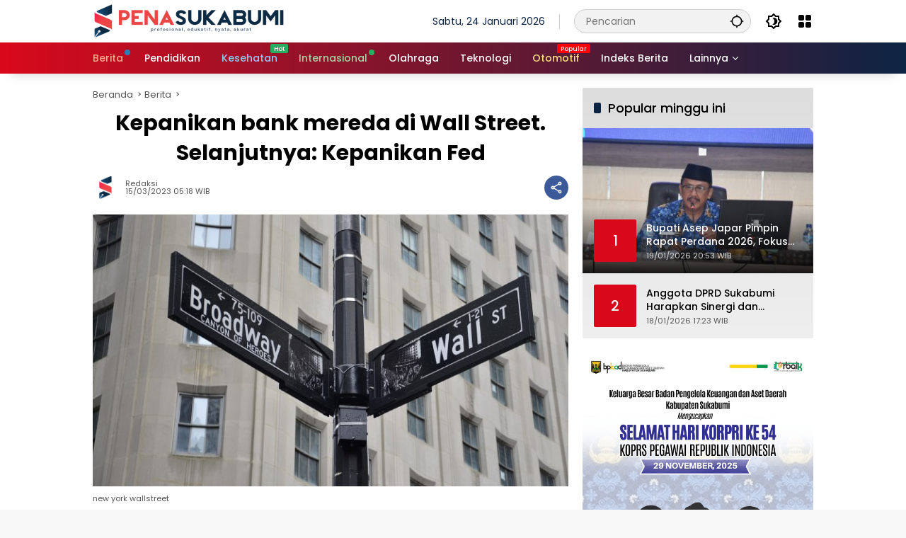

--- FILE ---
content_type: text/html; charset=UTF-8
request_url: https://penasukabumi.com/berita/kepanikan-bank-mereda-di-wall-street-selanjutnya-kepanikan-fed/
body_size: 28110
content:
<!doctype html>
<html lang="id" prefix="og: https://ogp.me/ns#">
<head>
	<meta charset="UTF-8">
	<meta name="viewport" content="width=device-width, initial-scale=1">
	<link rel="profile" href="https://gmpg.org/xfn/11">

	
<!-- Optimasi Mesin Pencari oleh Rank Math PRO - https://rankmath.com/ -->
<title>Kepanikan bank mereda di Wall Street. Selanjutnya: Kepanikan Fed | Pena Sukabumi</title>
<meta name="description" content="Setelah beberapa hari ditandai dengan hiruk pikuk bank, anjloknya saham, dan intervensi pemerintah yang luar biasa, suasana di Wall Street menjadi lebih ceria"/>
<meta name="robots" content="follow, index, max-snippet:-1, max-video-preview:-1, max-image-preview:large"/>
<link rel="canonical" href="https://penasukabumi.com/berita/kepanikan-bank-mereda-di-wall-street-selanjutnya-kepanikan-fed/" />
<meta property="og:locale" content="id_ID" />
<meta property="og:type" content="article" />
<meta property="og:title" content="Kepanikan bank mereda di Wall Street. Selanjutnya: Kepanikan Fed | Pena Sukabumi" />
<meta property="og:description" content="Setelah beberapa hari ditandai dengan hiruk pikuk bank, anjloknya saham, dan intervensi pemerintah yang luar biasa, suasana di Wall Street menjadi lebih ceria" />
<meta property="og:url" content="https://penasukabumi.com/berita/kepanikan-bank-mereda-di-wall-street-selanjutnya-kepanikan-fed/" />
<meta property="og:site_name" content="Pena Sukabumi" />
<meta property="article:publisher" content="https://facebook.com/@penasukabumi/" />
<meta property="article:tag" content="Berita Internasional" />
<meta property="article:section" content="Berita" />
<meta property="og:image" content="https://penasukabumi.com/wp-admin/admin-ajax.php?action=rank_math_overlay_thumb&id=51&type=pena-wm-new&hash=ebcea70362670bb9a291c342d7b5bd30" />
<meta property="og:image:secure_url" content="https://penasukabumi.com/wp-admin/admin-ajax.php?action=rank_math_overlay_thumb&id=51&type=pena-wm-new&hash=ebcea70362670bb9a291c342d7b5bd30" />
<meta property="og:image:width" content="700" />
<meta property="og:image:height" content="400" />
<meta property="og:image:alt" content="Kepanikan bank mereda di Wall Street. Selanjutnya: Kepanikan Fed" />
<meta property="og:image:type" content="image/jpeg" />
<meta property="article:published_time" content="2023-03-15T05:18:05+07:00" />
<meta name="twitter:card" content="summary_large_image" />
<meta name="twitter:title" content="Kepanikan bank mereda di Wall Street. Selanjutnya: Kepanikan Fed | Pena Sukabumi" />
<meta name="twitter:description" content="Setelah beberapa hari ditandai dengan hiruk pikuk bank, anjloknya saham, dan intervensi pemerintah yang luar biasa, suasana di Wall Street menjadi lebih ceria" />
<meta name="twitter:image" content="https://penasukabumi.com/wp-admin/admin-ajax.php?action=rank_math_overlay_thumb&id=51&type=pena-wm-new&hash=ebcea70362670bb9a291c342d7b5bd30" />
<meta name="twitter:label1" content="Ditulis oleh" />
<meta name="twitter:data1" content="Redaksi" />
<meta name="twitter:label2" content="Waktunya membaca" />
<meta name="twitter:data2" content="Kurang dari semenit" />
<script type="application/ld+json" class="rank-math-schema-pro">{"@context":"https://schema.org","@graph":[{"@type":["NewsMediaOrganization","Organization"],"@id":"https://penasukabumi.com/#organization","name":"Penasukabumi","url":"https://penasukabumi.com","sameAs":["https://facebook.com/@penasukabumi/"],"logo":{"@type":"ImageObject","@id":"https://penasukabumi.com/#logo","url":"https://penasukabumi.com/wp-content/uploads/2023/05/cropped-logo-272x90px-80x80.png","contentUrl":"https://penasukabumi.com/wp-content/uploads/2023/05/cropped-logo-272x90px-80x80.png","caption":"Pena Sukabumi","inLanguage":"id"}},{"@type":"WebSite","@id":"https://penasukabumi.com/#website","url":"https://penasukabumi.com","name":"Pena Sukabumi","alternateName":"penasukabumi","publisher":{"@id":"https://penasukabumi.com/#organization"},"inLanguage":"id"},{"@type":"ImageObject","@id":"https://penasukabumi.com/wp-content/uploads/2023/03/new-york-wallstreet-min.jpg","url":"https://penasukabumi.com/wp-content/uploads/2023/03/new-york-wallstreet-min.jpg","width":"700","height":"400","inLanguage":"id"},{"@type":"BreadcrumbList","@id":"https://penasukabumi.com/berita/kepanikan-bank-mereda-di-wall-street-selanjutnya-kepanikan-fed/#breadcrumb","itemListElement":[{"@type":"ListItem","position":"1","item":{"@id":"https://penasukabumi.com","name":"Home"}},{"@type":"ListItem","position":"2","item":{"@id":"https://penasukabumi.com/berita/kepanikan-bank-mereda-di-wall-street-selanjutnya-kepanikan-fed/","name":"Kepanikan bank mereda di Wall Street. Selanjutnya: Kepanikan Fed"}}]},{"@type":"WebPage","@id":"https://penasukabumi.com/berita/kepanikan-bank-mereda-di-wall-street-selanjutnya-kepanikan-fed/#webpage","url":"https://penasukabumi.com/berita/kepanikan-bank-mereda-di-wall-street-selanjutnya-kepanikan-fed/","name":"Kepanikan bank mereda di Wall Street. Selanjutnya: Kepanikan Fed | Pena Sukabumi","datePublished":"2023-03-15T05:18:05+07:00","dateModified":"2023-03-15T05:18:05+07:00","isPartOf":{"@id":"https://penasukabumi.com/#website"},"primaryImageOfPage":{"@id":"https://penasukabumi.com/wp-content/uploads/2023/03/new-york-wallstreet-min.jpg"},"inLanguage":"id","breadcrumb":{"@id":"https://penasukabumi.com/berita/kepanikan-bank-mereda-di-wall-street-selanjutnya-kepanikan-fed/#breadcrumb"}},{"@type":"Person","@id":"https://penasukabumi.com/author/redaksi/","name":"Redaksi","url":"https://penasukabumi.com/author/redaksi/","image":{"@type":"ImageObject","@id":"https://secure.gravatar.com/avatar/876b8ac0f8d56627770aa61424e7cafbc44bda5476846cabab361ed5f4b68fab?s=96&amp;d=mm&amp;r=g","url":"https://secure.gravatar.com/avatar/876b8ac0f8d56627770aa61424e7cafbc44bda5476846cabab361ed5f4b68fab?s=96&amp;d=mm&amp;r=g","caption":"Redaksi","inLanguage":"id"},"worksFor":{"@id":"https://penasukabumi.com/#organization"}},{"@type":"NewsArticle","headline":"Kepanikan bank mereda di Wall Street. Selanjutnya: Kepanikan Fed | Pena Sukabumi","datePublished":"2023-03-15T05:18:05+07:00","dateModified":"2023-03-15T05:18:05+07:00","author":{"@id":"https://penasukabumi.com/author/redaksi/","name":"Redaksi"},"publisher":{"@id":"https://penasukabumi.com/#organization"},"description":"Setelah beberapa hari ditandai dengan hiruk pikuk bank, anjloknya saham, dan intervensi pemerintah yang luar biasa, suasana di Wall Street menjadi lebih ceria","copyrightYear":"2023","copyrightHolder":{"@id":"https://penasukabumi.com/#organization"},"name":"Kepanikan bank mereda di Wall Street. Selanjutnya: Kepanikan Fed | Pena Sukabumi","@id":"https://penasukabumi.com/berita/kepanikan-bank-mereda-di-wall-street-selanjutnya-kepanikan-fed/#richSnippet","isPartOf":{"@id":"https://penasukabumi.com/berita/kepanikan-bank-mereda-di-wall-street-selanjutnya-kepanikan-fed/#webpage"},"image":{"@id":"https://penasukabumi.com/wp-content/uploads/2023/03/new-york-wallstreet-min.jpg"},"inLanguage":"id","mainEntityOfPage":{"@id":"https://penasukabumi.com/berita/kepanikan-bank-mereda-di-wall-street-selanjutnya-kepanikan-fed/#webpage"}}]}</script>
<!-- /Plugin WordPress Rank Math SEO -->

<link rel='dns-prefetch' href='//connect.facebook.net' />
<link rel='dns-prefetch' href='//www.googletagmanager.com' />
<link rel='dns-prefetch' href='//pagead2.googlesyndication.com' />
<link rel="alternate" type="application/rss+xml" title="Pena Sukabumi &raquo; Feed" href="https://penasukabumi.com/feed/" />
<link rel="alternate" type="application/rss+xml" title="Pena Sukabumi &raquo; Umpan Komentar" href="https://penasukabumi.com/comments/feed/" />
<link rel="alternate" type="application/rss+xml" title="Pena Sukabumi &raquo; Kepanikan bank mereda di Wall Street. Selanjutnya: Kepanikan Fed Umpan Komentar" href="https://penasukabumi.com/berita/kepanikan-bank-mereda-di-wall-street-selanjutnya-kepanikan-fed/feed/" />
<link rel="alternate" title="oEmbed (JSON)" type="application/json+oembed" href="https://penasukabumi.com/wp-json/oembed/1.0/embed?url=https%3A%2F%2Fpenasukabumi.com%2Fberita%2Fkepanikan-bank-mereda-di-wall-street-selanjutnya-kepanikan-fed%2F" />
<link rel="alternate" title="oEmbed (XML)" type="text/xml+oembed" href="https://penasukabumi.com/wp-json/oembed/1.0/embed?url=https%3A%2F%2Fpenasukabumi.com%2Fberita%2Fkepanikan-bank-mereda-di-wall-street-selanjutnya-kepanikan-fed%2F&#038;format=xml" />
<style id='wp-img-auto-sizes-contain-inline-css'>
img:is([sizes=auto i],[sizes^="auto," i]){contain-intrinsic-size:3000px 1500px}
/*# sourceURL=wp-img-auto-sizes-contain-inline-css */
</style>
<link rel='stylesheet' id='menu-icons-extra-css' href='https://penasukabumi.com/wp-content/plugins/menu-icons/css/extra.min.css?ver=0.13.20' media='all' />
<style id='wp-block-library-inline-css'>
:root{--wp-block-synced-color:#7a00df;--wp-block-synced-color--rgb:122,0,223;--wp-bound-block-color:var(--wp-block-synced-color);--wp-editor-canvas-background:#ddd;--wp-admin-theme-color:#007cba;--wp-admin-theme-color--rgb:0,124,186;--wp-admin-theme-color-darker-10:#006ba1;--wp-admin-theme-color-darker-10--rgb:0,107,160.5;--wp-admin-theme-color-darker-20:#005a87;--wp-admin-theme-color-darker-20--rgb:0,90,135;--wp-admin-border-width-focus:2px}@media (min-resolution:192dpi){:root{--wp-admin-border-width-focus:1.5px}}.wp-element-button{cursor:pointer}:root .has-very-light-gray-background-color{background-color:#eee}:root .has-very-dark-gray-background-color{background-color:#313131}:root .has-very-light-gray-color{color:#eee}:root .has-very-dark-gray-color{color:#313131}:root .has-vivid-green-cyan-to-vivid-cyan-blue-gradient-background{background:linear-gradient(135deg,#00d084,#0693e3)}:root .has-purple-crush-gradient-background{background:linear-gradient(135deg,#34e2e4,#4721fb 50%,#ab1dfe)}:root .has-hazy-dawn-gradient-background{background:linear-gradient(135deg,#faaca8,#dad0ec)}:root .has-subdued-olive-gradient-background{background:linear-gradient(135deg,#fafae1,#67a671)}:root .has-atomic-cream-gradient-background{background:linear-gradient(135deg,#fdd79a,#004a59)}:root .has-nightshade-gradient-background{background:linear-gradient(135deg,#330968,#31cdcf)}:root .has-midnight-gradient-background{background:linear-gradient(135deg,#020381,#2874fc)}:root{--wp--preset--font-size--normal:16px;--wp--preset--font-size--huge:42px}.has-regular-font-size{font-size:1em}.has-larger-font-size{font-size:2.625em}.has-normal-font-size{font-size:var(--wp--preset--font-size--normal)}.has-huge-font-size{font-size:var(--wp--preset--font-size--huge)}.has-text-align-center{text-align:center}.has-text-align-left{text-align:left}.has-text-align-right{text-align:right}.has-fit-text{white-space:nowrap!important}#end-resizable-editor-section{display:none}.aligncenter{clear:both}.items-justified-left{justify-content:flex-start}.items-justified-center{justify-content:center}.items-justified-right{justify-content:flex-end}.items-justified-space-between{justify-content:space-between}.screen-reader-text{border:0;clip-path:inset(50%);height:1px;margin:-1px;overflow:hidden;padding:0;position:absolute;width:1px;word-wrap:normal!important}.screen-reader-text:focus{background-color:#ddd;clip-path:none;color:#444;display:block;font-size:1em;height:auto;left:5px;line-height:normal;padding:15px 23px 14px;text-decoration:none;top:5px;width:auto;z-index:100000}html :where(.has-border-color){border-style:solid}html :where([style*=border-top-color]){border-top-style:solid}html :where([style*=border-right-color]){border-right-style:solid}html :where([style*=border-bottom-color]){border-bottom-style:solid}html :where([style*=border-left-color]){border-left-style:solid}html :where([style*=border-width]){border-style:solid}html :where([style*=border-top-width]){border-top-style:solid}html :where([style*=border-right-width]){border-right-style:solid}html :where([style*=border-bottom-width]){border-bottom-style:solid}html :where([style*=border-left-width]){border-left-style:solid}html :where(img[class*=wp-image-]){height:auto;max-width:100%}:where(figure){margin:0 0 1em}html :where(.is-position-sticky){--wp-admin--admin-bar--position-offset:var(--wp-admin--admin-bar--height,0px)}@media screen and (max-width:600px){html :where(.is-position-sticky){--wp-admin--admin-bar--position-offset:0px}}

/*# sourceURL=wp-block-library-inline-css */
</style><style id='wp-block-paragraph-inline-css'>
.is-small-text{font-size:.875em}.is-regular-text{font-size:1em}.is-large-text{font-size:2.25em}.is-larger-text{font-size:3em}.has-drop-cap:not(:focus):first-letter{float:left;font-size:8.4em;font-style:normal;font-weight:100;line-height:.68;margin:.05em .1em 0 0;text-transform:uppercase}body.rtl .has-drop-cap:not(:focus):first-letter{float:none;margin-left:.1em}p.has-drop-cap.has-background{overflow:hidden}:root :where(p.has-background){padding:1.25em 2.375em}:where(p.has-text-color:not(.has-link-color)) a{color:inherit}p.has-text-align-left[style*="writing-mode:vertical-lr"],p.has-text-align-right[style*="writing-mode:vertical-rl"]{rotate:180deg}
/*# sourceURL=https://penasukabumi.com/wp-includes/blocks/paragraph/style.min.css */
</style>
<style id='global-styles-inline-css'>
:root{--wp--preset--aspect-ratio--square: 1;--wp--preset--aspect-ratio--4-3: 4/3;--wp--preset--aspect-ratio--3-4: 3/4;--wp--preset--aspect-ratio--3-2: 3/2;--wp--preset--aspect-ratio--2-3: 2/3;--wp--preset--aspect-ratio--16-9: 16/9;--wp--preset--aspect-ratio--9-16: 9/16;--wp--preset--color--black: #000000;--wp--preset--color--cyan-bluish-gray: #abb8c3;--wp--preset--color--white: #ffffff;--wp--preset--color--pale-pink: #f78da7;--wp--preset--color--vivid-red: #cf2e2e;--wp--preset--color--luminous-vivid-orange: #ff6900;--wp--preset--color--luminous-vivid-amber: #fcb900;--wp--preset--color--light-green-cyan: #7bdcb5;--wp--preset--color--vivid-green-cyan: #00d084;--wp--preset--color--pale-cyan-blue: #8ed1fc;--wp--preset--color--vivid-cyan-blue: #0693e3;--wp--preset--color--vivid-purple: #9b51e0;--wp--preset--gradient--vivid-cyan-blue-to-vivid-purple: linear-gradient(135deg,rgb(6,147,227) 0%,rgb(155,81,224) 100%);--wp--preset--gradient--light-green-cyan-to-vivid-green-cyan: linear-gradient(135deg,rgb(122,220,180) 0%,rgb(0,208,130) 100%);--wp--preset--gradient--luminous-vivid-amber-to-luminous-vivid-orange: linear-gradient(135deg,rgb(252,185,0) 0%,rgb(255,105,0) 100%);--wp--preset--gradient--luminous-vivid-orange-to-vivid-red: linear-gradient(135deg,rgb(255,105,0) 0%,rgb(207,46,46) 100%);--wp--preset--gradient--very-light-gray-to-cyan-bluish-gray: linear-gradient(135deg,rgb(238,238,238) 0%,rgb(169,184,195) 100%);--wp--preset--gradient--cool-to-warm-spectrum: linear-gradient(135deg,rgb(74,234,220) 0%,rgb(151,120,209) 20%,rgb(207,42,186) 40%,rgb(238,44,130) 60%,rgb(251,105,98) 80%,rgb(254,248,76) 100%);--wp--preset--gradient--blush-light-purple: linear-gradient(135deg,rgb(255,206,236) 0%,rgb(152,150,240) 100%);--wp--preset--gradient--blush-bordeaux: linear-gradient(135deg,rgb(254,205,165) 0%,rgb(254,45,45) 50%,rgb(107,0,62) 100%);--wp--preset--gradient--luminous-dusk: linear-gradient(135deg,rgb(255,203,112) 0%,rgb(199,81,192) 50%,rgb(65,88,208) 100%);--wp--preset--gradient--pale-ocean: linear-gradient(135deg,rgb(255,245,203) 0%,rgb(182,227,212) 50%,rgb(51,167,181) 100%);--wp--preset--gradient--electric-grass: linear-gradient(135deg,rgb(202,248,128) 0%,rgb(113,206,126) 100%);--wp--preset--gradient--midnight: linear-gradient(135deg,rgb(2,3,129) 0%,rgb(40,116,252) 100%);--wp--preset--font-size--small: 13px;--wp--preset--font-size--medium: 20px;--wp--preset--font-size--large: 36px;--wp--preset--font-size--x-large: 42px;--wp--preset--spacing--20: 0.44rem;--wp--preset--spacing--30: 0.67rem;--wp--preset--spacing--40: 1rem;--wp--preset--spacing--50: 1.5rem;--wp--preset--spacing--60: 2.25rem;--wp--preset--spacing--70: 3.38rem;--wp--preset--spacing--80: 5.06rem;--wp--preset--shadow--natural: 6px 6px 9px rgba(0, 0, 0, 0.2);--wp--preset--shadow--deep: 12px 12px 50px rgba(0, 0, 0, 0.4);--wp--preset--shadow--sharp: 6px 6px 0px rgba(0, 0, 0, 0.2);--wp--preset--shadow--outlined: 6px 6px 0px -3px rgb(255, 255, 255), 6px 6px rgb(0, 0, 0);--wp--preset--shadow--crisp: 6px 6px 0px rgb(0, 0, 0);}:where(.is-layout-flex){gap: 0.5em;}:where(.is-layout-grid){gap: 0.5em;}body .is-layout-flex{display: flex;}.is-layout-flex{flex-wrap: wrap;align-items: center;}.is-layout-flex > :is(*, div){margin: 0;}body .is-layout-grid{display: grid;}.is-layout-grid > :is(*, div){margin: 0;}:where(.wp-block-columns.is-layout-flex){gap: 2em;}:where(.wp-block-columns.is-layout-grid){gap: 2em;}:where(.wp-block-post-template.is-layout-flex){gap: 1.25em;}:where(.wp-block-post-template.is-layout-grid){gap: 1.25em;}.has-black-color{color: var(--wp--preset--color--black) !important;}.has-cyan-bluish-gray-color{color: var(--wp--preset--color--cyan-bluish-gray) !important;}.has-white-color{color: var(--wp--preset--color--white) !important;}.has-pale-pink-color{color: var(--wp--preset--color--pale-pink) !important;}.has-vivid-red-color{color: var(--wp--preset--color--vivid-red) !important;}.has-luminous-vivid-orange-color{color: var(--wp--preset--color--luminous-vivid-orange) !important;}.has-luminous-vivid-amber-color{color: var(--wp--preset--color--luminous-vivid-amber) !important;}.has-light-green-cyan-color{color: var(--wp--preset--color--light-green-cyan) !important;}.has-vivid-green-cyan-color{color: var(--wp--preset--color--vivid-green-cyan) !important;}.has-pale-cyan-blue-color{color: var(--wp--preset--color--pale-cyan-blue) !important;}.has-vivid-cyan-blue-color{color: var(--wp--preset--color--vivid-cyan-blue) !important;}.has-vivid-purple-color{color: var(--wp--preset--color--vivid-purple) !important;}.has-black-background-color{background-color: var(--wp--preset--color--black) !important;}.has-cyan-bluish-gray-background-color{background-color: var(--wp--preset--color--cyan-bluish-gray) !important;}.has-white-background-color{background-color: var(--wp--preset--color--white) !important;}.has-pale-pink-background-color{background-color: var(--wp--preset--color--pale-pink) !important;}.has-vivid-red-background-color{background-color: var(--wp--preset--color--vivid-red) !important;}.has-luminous-vivid-orange-background-color{background-color: var(--wp--preset--color--luminous-vivid-orange) !important;}.has-luminous-vivid-amber-background-color{background-color: var(--wp--preset--color--luminous-vivid-amber) !important;}.has-light-green-cyan-background-color{background-color: var(--wp--preset--color--light-green-cyan) !important;}.has-vivid-green-cyan-background-color{background-color: var(--wp--preset--color--vivid-green-cyan) !important;}.has-pale-cyan-blue-background-color{background-color: var(--wp--preset--color--pale-cyan-blue) !important;}.has-vivid-cyan-blue-background-color{background-color: var(--wp--preset--color--vivid-cyan-blue) !important;}.has-vivid-purple-background-color{background-color: var(--wp--preset--color--vivid-purple) !important;}.has-black-border-color{border-color: var(--wp--preset--color--black) !important;}.has-cyan-bluish-gray-border-color{border-color: var(--wp--preset--color--cyan-bluish-gray) !important;}.has-white-border-color{border-color: var(--wp--preset--color--white) !important;}.has-pale-pink-border-color{border-color: var(--wp--preset--color--pale-pink) !important;}.has-vivid-red-border-color{border-color: var(--wp--preset--color--vivid-red) !important;}.has-luminous-vivid-orange-border-color{border-color: var(--wp--preset--color--luminous-vivid-orange) !important;}.has-luminous-vivid-amber-border-color{border-color: var(--wp--preset--color--luminous-vivid-amber) !important;}.has-light-green-cyan-border-color{border-color: var(--wp--preset--color--light-green-cyan) !important;}.has-vivid-green-cyan-border-color{border-color: var(--wp--preset--color--vivid-green-cyan) !important;}.has-pale-cyan-blue-border-color{border-color: var(--wp--preset--color--pale-cyan-blue) !important;}.has-vivid-cyan-blue-border-color{border-color: var(--wp--preset--color--vivid-cyan-blue) !important;}.has-vivid-purple-border-color{border-color: var(--wp--preset--color--vivid-purple) !important;}.has-vivid-cyan-blue-to-vivid-purple-gradient-background{background: var(--wp--preset--gradient--vivid-cyan-blue-to-vivid-purple) !important;}.has-light-green-cyan-to-vivid-green-cyan-gradient-background{background: var(--wp--preset--gradient--light-green-cyan-to-vivid-green-cyan) !important;}.has-luminous-vivid-amber-to-luminous-vivid-orange-gradient-background{background: var(--wp--preset--gradient--luminous-vivid-amber-to-luminous-vivid-orange) !important;}.has-luminous-vivid-orange-to-vivid-red-gradient-background{background: var(--wp--preset--gradient--luminous-vivid-orange-to-vivid-red) !important;}.has-very-light-gray-to-cyan-bluish-gray-gradient-background{background: var(--wp--preset--gradient--very-light-gray-to-cyan-bluish-gray) !important;}.has-cool-to-warm-spectrum-gradient-background{background: var(--wp--preset--gradient--cool-to-warm-spectrum) !important;}.has-blush-light-purple-gradient-background{background: var(--wp--preset--gradient--blush-light-purple) !important;}.has-blush-bordeaux-gradient-background{background: var(--wp--preset--gradient--blush-bordeaux) !important;}.has-luminous-dusk-gradient-background{background: var(--wp--preset--gradient--luminous-dusk) !important;}.has-pale-ocean-gradient-background{background: var(--wp--preset--gradient--pale-ocean) !important;}.has-electric-grass-gradient-background{background: var(--wp--preset--gradient--electric-grass) !important;}.has-midnight-gradient-background{background: var(--wp--preset--gradient--midnight) !important;}.has-small-font-size{font-size: var(--wp--preset--font-size--small) !important;}.has-medium-font-size{font-size: var(--wp--preset--font-size--medium) !important;}.has-large-font-size{font-size: var(--wp--preset--font-size--large) !important;}.has-x-large-font-size{font-size: var(--wp--preset--font-size--x-large) !important;}
/*# sourceURL=global-styles-inline-css */
</style>

<style id='classic-theme-styles-inline-css'>
/*! This file is auto-generated */
.wp-block-button__link{color:#fff;background-color:#32373c;border-radius:9999px;box-shadow:none;text-decoration:none;padding:calc(.667em + 2px) calc(1.333em + 2px);font-size:1.125em}.wp-block-file__button{background:#32373c;color:#fff;text-decoration:none}
/*# sourceURL=/wp-includes/css/classic-themes.min.css */
</style>
<link rel='stylesheet' id='wpmedia-fonts-css' href='https://penasukabumi.com/wp-content/fonts/b2efc5f98e9b5570869ba98383bef3db.css?ver=1.1.6' media='all' />
<link rel='stylesheet' id='wpmedia-style-css' href='https://penasukabumi.com/wp-content/themes/wpmedia/style.css?ver=1.1.6' media='all' />
<style id='wpmedia-style-inline-css'>
h1,h2,h3,h4,h5,h6,.reltitle,.site-title,.gmr-mainmenu ul > li > a,.gmr-secondmenu-dropdown ul > li > a,.gmr-sidemenu ul li a,.gmr-sidemenu .side-textsocial,.heading-text,.gmr-mobilemenu ul li a,#navigationamp ul li a{font-family:Poppins;font-weight:500;}h1 strong,h2 strong,h3 strong,h4 strong,h5 strong,h6 strong{font-weight:700;}.entry-content-single{font-size:16px;}body{font-family:Poppins;--font-reguler:400;--font-bold:700;--mainmenu-bgcolor:#d9091b;--mainmenu-secondbgcolor:#0c2443;--background-color:#f8f8f8;--main-color:#000000;--widget-title:#000000;--link-color-body:#000000;--hoverlink-color-body:#d9091b;--border-color:#cccccc;--button-bgcolor:#0c2443;--button-color:#ffffff;--header-bgcolor:#ffffff;--topnav-color:#0c2443;--topnav-link-color:#000000;--topnav-linkhover-color:#d9091b;--mainmenu-color:#ffffff;--mainmenu-hovercolor:#f1c40f;--content-bgcolor:#ffffff;--content-greycolor:#555555;--greybody-bgcolor:#eeeeee;--footer-bgcolor:#ffffff;--footer-color:#666666;--footer-linkcolor:#212121;--footer-hover-linkcolor:#d9091b;}body,body.dark-theme{--scheme-color:#d9091b;--secondscheme-color:#0c2443;--mainmenu-direction:90deg;}/* Generate Using Cache */
/*# sourceURL=wpmedia-style-inline-css */
</style>

<!-- Potongan tag Google (gtag.js) ditambahkan oleh Site Kit -->
<!-- Snippet Google Analytics telah ditambahkan oleh Site Kit -->
<script src="https://www.googletagmanager.com/gtag/js?id=GT-W6KQRVC" id="google_gtagjs-js" async></script>
<script id="google_gtagjs-js-after">
window.dataLayer = window.dataLayer || [];function gtag(){dataLayer.push(arguments);}
gtag("set","linker",{"domains":["penasukabumi.com"]});
gtag("js", new Date());
gtag("set", "developer_id.dZTNiMT", true);
gtag("config", "GT-W6KQRVC");
//# sourceURL=google_gtagjs-js-after
</script>
<link rel="https://api.w.org/" href="https://penasukabumi.com/wp-json/" /><link rel="alternate" title="JSON" type="application/json" href="https://penasukabumi.com/wp-json/wp/v2/posts/50" /><link rel="EditURI" type="application/rsd+xml" title="RSD" href="https://penasukabumi.com/xmlrpc.php?rsd" />
<meta name="generator" content="WordPress 6.9" />
<link rel='shortlink' href='https://penasukabumi.com/?p=50' />
<meta name="generator" content="Site Kit by Google 1.170.0" /><link rel="pingback" href="https://penasukabumi.com/xmlrpc.php">
<!-- Meta tag Google AdSense ditambahkan oleh Site Kit -->
<meta name="google-adsense-platform-account" content="ca-host-pub-2644536267352236">
<meta name="google-adsense-platform-domain" content="sitekit.withgoogle.com">
<!-- Akhir tag meta Google AdSense yang ditambahkan oleh Site Kit -->

<!-- Snippet Google Tag Manager telah ditambahkan oleh Site Kit -->
<script>
			( function( w, d, s, l, i ) {
				w[l] = w[l] || [];
				w[l].push( {'gtm.start': new Date().getTime(), event: 'gtm.js'} );
				var f = d.getElementsByTagName( s )[0],
					j = d.createElement( s ), dl = l != 'dataLayer' ? '&l=' + l : '';
				j.async = true;
				j.src = 'https://www.googletagmanager.com/gtm.js?id=' + i + dl;
				f.parentNode.insertBefore( j, f );
			} )( window, document, 'script', 'dataLayer', 'GTM-NPQSQBPT' );
			
</script>

<!-- Snippet Google Tag Manager penutup telah ditambahkan oleh Site Kit -->

<!-- Snippet Google AdSense telah ditambahkan oleh Site Kit -->
<script async src="https://pagead2.googlesyndication.com/pagead/js/adsbygoogle.js?client=ca-pub-4714268811730638&amp;host=ca-host-pub-2644536267352236" crossorigin="anonymous"></script>

<!-- Snippet Google AdSense penutup telah ditambahkan oleh Site Kit -->
<link rel="icon" href="https://penasukabumi.com/wp-content/uploads/2023/05/cropped-Untitled-design-3-80x80.png" sizes="32x32" />
<link rel="icon" href="https://penasukabumi.com/wp-content/uploads/2023/05/cropped-Untitled-design-3.png" sizes="192x192" />
<link rel="apple-touch-icon" href="https://penasukabumi.com/wp-content/uploads/2023/05/cropped-Untitled-design-3.png" />
<meta name="msapplication-TileImage" content="https://penasukabumi.com/wp-content/uploads/2023/05/cropped-Untitled-design-3.png" />
		<style id="wp-custom-css">
			.gmr-iconnotif {display: none !important;}
.count-text {display: none !important;}
.cat-links-content {display: none !important;}
.entry-header-single {text-align: center;}		</style>
		<style id='wpmedia-popular-1-inline-css'>
#wpmedia-popular-1 {padding: 16px;background:linear-gradient(360deg,var(--widget-color1, #efefef) 0%, var(--widget-color2, #dddddd) 100%);}#wpmedia-popular-1 .big-thumb {margin: 0 -16px;border-radius: 0 !important;}
/*# sourceURL=wpmedia-popular-1-inline-css */
</style>
</head>

<body class="wp-singular post-template-default single single-post postid-50 single-format-standard wp-custom-logo wp-embed-responsive wp-theme-wpmedia metaslider-plugin idtheme kentooz">
		<!-- Snippet Google Tag Manager (noscript) telah ditambahkan oleh Site Kit -->
		<noscript>
			<iframe src="https://www.googletagmanager.com/ns.html?id=GTM-NPQSQBPT" height="0" width="0" style="display:none;visibility:hidden"></iframe>
		</noscript>
		<!-- Snippet Google Tag Manager (noscript) penutup telah ditambahkan oleh Site Kit -->
			<a class="skip-link screen-reader-text" href="#primary">Langsung ke konten</a>
		<div id="page" class="site">
		<div id="topnavwrap" class="gmr-topnavwrap clearfix">
			<div class="container">
				<header id="masthead" class="list-flex site-header">
					<div class="row-flex gmr-navleft">
						<div class="site-branding">
							<div class="gmr-logo"><a class="custom-logo-link" href="https://penasukabumi.com/" title="Pena Sukabumi" rel="home"><img class="custom-logo" src="https://penasukabumi.com/wp-content/uploads/2023/05/cropped-logo-272x90px.png" width="272" height="60" alt="Pena Sukabumi" loading="lazy" /></a></div>						</div><!-- .site-branding -->
					</div>

					<div class="row-flex gmr-navright">
						<span class="gmr-top-date" data-lang="id"></span><div class="gmr-search desktop-only">
				<form method="get" class="gmr-searchform searchform" action="https://penasukabumi.com/">
					<input type="text" name="s" id="s" placeholder="Pencarian" />
					<input type="hidden" name="post_type[]" value="post" />
					<button type="submit" role="button" class="gmr-search-submit gmr-search-icon" aria-label="Kirim">
						<svg xmlns="http://www.w3.org/2000/svg" height="24px" viewBox="0 0 24 24" width="24px" fill="currentColor"><path d="M0 0h24v24H0V0z" fill="none"/><path d="M20.94 11c-.46-4.17-3.77-7.48-7.94-7.94V1h-2v2.06C6.83 3.52 3.52 6.83 3.06 11H1v2h2.06c.46 4.17 3.77 7.48 7.94 7.94V23h2v-2.06c4.17-.46 7.48-3.77 7.94-7.94H23v-2h-2.06zM12 19c-3.87 0-7-3.13-7-7s3.13-7 7-7 7 3.13 7 7-3.13 7-7 7z"/></svg>
					</button>
				</form>
			</div><button role="button" class="darkmode-button topnav-button" aria-label="Mode Gelap"><svg xmlns="http://www.w3.org/2000/svg" height="24px" viewBox="0 0 24 24" width="24px" fill="currentColor"><path d="M0 0h24v24H0V0z" fill="none"/><path d="M20 8.69V4h-4.69L12 .69 8.69 4H4v4.69L.69 12 4 15.31V20h4.69L12 23.31 15.31 20H20v-4.69L23.31 12 20 8.69zm-2 5.79V18h-3.52L12 20.48 9.52 18H6v-3.52L3.52 12 6 9.52V6h3.52L12 3.52 14.48 6H18v3.52L20.48 12 18 14.48zM12.29 7c-.74 0-1.45.17-2.08.46 1.72.79 2.92 2.53 2.92 4.54s-1.2 3.75-2.92 4.54c.63.29 1.34.46 2.08.46 2.76 0 5-2.24 5-5s-2.24-5-5-5z"/></svg></button><div class="gmr-menugrid-btn gmrclick-container"><button id="menugrid-button" class="topnav-button gmrbtnclick" aria-label="Buka Menu"><svg xmlns="http://www.w3.org/2000/svg" enable-background="new 0 0 24 24" height="24px" viewBox="0 0 24 24" width="24px" fill="currentColor"><g><rect fill="none" height="24" width="24"/></g><g><g><path d="M5,11h4c1.1,0,2-0.9,2-2V5c0-1.1-0.9-2-2-2H5C3.9,3,3,3.9,3,5v4C3,10.1,3.9,11,5,11z"/><path d="M5,21h4c1.1,0,2-0.9,2-2v-4c0-1.1-0.9-2-2-2H5c-1.1,0-2,0.9-2,2v4C3,20.1,3.9,21,5,21z"/><path d="M13,5v4c0,1.1,0.9,2,2,2h4c1.1,0,2-0.9,2-2V5c0-1.1-0.9-2-2-2h-4C13.9,3,13,3.9,13,5z"/><path d="M15,21h4c1.1,0,2-0.9,2-2v-4c0-1.1-0.9-2-2-2h-4c-1.1,0-2,0.9-2,2v4C13,20.1,13.9,21,15,21z"/></g></g></svg></button><div id="dropdown-container" class="gmr-secondmenu-dropdown gmr-dropdown"><ul id="secondary-menu" class="menu"><li id="menu-item-383" class="menu-item menu-item-type-taxonomy menu-item-object-post_tag menu-item-383"><a href="https://penasukabumi.com/tag/bupati-sukabumi/">Bupati Sukabumi</a></li>
<li id="menu-item-375" class="menu-item menu-item-type-taxonomy menu-item-object-post_tag menu-item-375"><a href="https://penasukabumi.com/tag/dprd-kab-sukabumi/">DPRD Kab. Sukabumi</a></li>
<li id="menu-item-382" class="menu-item menu-item-type-taxonomy menu-item-object-post_tag menu-item-382"><a href="https://penasukabumi.com/tag/walikota-sukabumi/">Walikota Sukabumi</a></li>
<li id="menu-item-379" class="menu-item menu-item-type-taxonomy menu-item-object-post_tag menu-item-379"><a href="https://penasukabumi.com/tag/dprd-kota-sukabumi/">DPRD Kota Sukabumi</a></li>
<li id="menu-item-380" class="menu-item menu-item-type-taxonomy menu-item-object-post_tag menu-item-380"><a href="https://penasukabumi.com/tag/kapolres-sukabumi/">Kapolres Sukabumi</a></li>
<li id="menu-item-378" class="menu-item menu-item-type-taxonomy menu-item-object-post_tag menu-item-378"><a href="https://penasukabumi.com/tag/dandim-0622-kab-sukabumi/">Dandim 0622 Kab. Sukabumi</a></li>
<li id="menu-item-381" class="menu-item menu-item-type-taxonomy menu-item-object-post_tag menu-item-381"><a href="https://penasukabumi.com/tag/dinas-pu-kab-sukabumi/">Dinas PU Kab. Sukabumi</a></li>
<li id="menu-item-377" class="menu-item menu-item-type-taxonomy menu-item-object-post_tag menu-item-377"><a href="https://penasukabumi.com/tag/perumdam-tjm-sukabumi/">Perumdam TJM Sukabumi</a></li>
<li id="menu-item-376" class="menu-item menu-item-type-taxonomy menu-item-object-post_tag menu-item-376"><a href="https://penasukabumi.com/tag/umkm/">UMKM</a></li>
</ul></div></div><button id="gmr-responsive-menu" role="button" class="mobile-only" aria-label="Menu" data-target="#gmr-sidemenu-id" data-toggle="onoffcanvas" aria-expanded="false" rel="nofollow"><svg xmlns="http://www.w3.org/2000/svg" width="24" height="24" viewBox="0 0 24 24"><path fill="currentColor" d="m19.31 18.9l3.08 3.1L21 23.39l-3.12-3.07c-.69.43-1.51.68-2.38.68c-2.5 0-4.5-2-4.5-4.5s2-4.5 4.5-4.5s4.5 2 4.5 4.5c0 .88-.25 1.71-.69 2.4m-3.81.1a2.5 2.5 0 0 0 0-5a2.5 2.5 0 0 0 0 5M21 4v2H3V4h18M3 16v-2h6v2H3m0-5V9h18v2h-2.03c-1.01-.63-2.2-1-3.47-1s-2.46.37-3.47 1H3Z"/></svg></button>					</div>
				</header>
			</div><!-- .container -->
			<nav id="main-nav" class="main-navigation gmr-mainmenu">
				<div class="container">
					<ul id="primary-menu" class="menu"><li id="menu-item-60" class="menu-dot menu-red-light blue menu-item menu-item-type-taxonomy menu-item-object-category current-post-ancestor current-menu-parent current-post-parent menu-item-60"><a href="https://penasukabumi.com/berita/"><span>Berita</span></a></li>
<li id="menu-item-1276" class="menu-item menu-item-type-taxonomy menu-item-object-category menu-item-1276"><a href="https://penasukabumi.com/pendidikan/"><span>Pendidikan</span></a></li>
<li id="menu-item-61" class="menu-blue-light menu-new green menu-item menu-item-type-taxonomy menu-item-object-category menu-item-61"><a href="https://penasukabumi.com/kesehatan/" data-desciption="Hot"><span>Kesehatan</span></a></li>
<li id="menu-item-63" class="menu-green-light menu-dot green menu-item menu-item-type-taxonomy menu-item-object-category current-post-ancestor current-menu-parent current-post-parent menu-item-63"><a href="https://penasukabumi.com/internasional/"><span>Internasional</span></a></li>
<li id="menu-item-1282" class="menu-item menu-item-type-taxonomy menu-item-object-category menu-item-1282"><a href="https://penasukabumi.com/olahraga/"><span>Olahraga</span></a></li>
<li id="menu-item-64" class="menu-item menu-item-type-taxonomy menu-item-object-category menu-item-64"><a href="https://penasukabumi.com/teknologi/"><span>Teknologi</span></a></li>
<li id="menu-item-62" class="menu-orange-light menu-new menu-item menu-item-type-taxonomy menu-item-object-category menu-item-62"><a href="https://penasukabumi.com/otomotif/" data-desciption="Popular"><span>Otomotif</span></a></li>
<li id="menu-item-77" class="menu-item menu-item-type-post_type menu-item-object-page current-post-parent menu-item-77"><a href="https://penasukabumi.com/indeks-berita/"><span>Indeks Berita</span></a></li>
<li id="menu-item-65" class="col-2 desktop-only menu-item menu-item-type-custom menu-item-object-custom menu-item-has-children menu-item-65"><a href="#"><span>Lainnya</span></a>
<ul class="sub-menu">
	<li id="menu-item-1277" class="menu-item menu-item-type-taxonomy menu-item-object-post_tag menu-item-1277"><a href="https://penasukabumi.com/tag/desa/"><span>Desa</span></a></li>
	<li id="menu-item-1279" class="menu-item menu-item-type-taxonomy menu-item-object-category menu-item-1279"><a href="https://penasukabumi.com/artikel/"><span>Artikel</span></a></li>
	<li id="menu-item-1278" class="menu-item menu-item-type-taxonomy menu-item-object-post_tag menu-item-1278"><a href="https://penasukabumi.com/tag/polres-sukabumi/"><span>Polres Sukabumi</span></a></li>
	<li id="menu-item-1280" class="menu-item menu-item-type-taxonomy menu-item-object-category menu-item-1280"><a href="https://penasukabumi.com/iklan/foto/"><span>Foto</span></a></li>
	<li id="menu-item-1281" class="menu-item menu-item-type-taxonomy menu-item-object-category menu-item-1281"><a href="https://penasukabumi.com/iklan/"><span>Iklan</span></a></li>
</ul>
</li>
</ul>				</div>
			</nav><!-- #main-nav -->
		</div><!-- #topnavwrap -->

				
		
		
		<div id="content" class="gmr-content">
			<div class="container">
				<div class="row">
<main id="primary" class="site-main col-md-8">
	
<article id="post-50" class="post type-post hentry content-single">
				<div class="breadcrumbs" itemscope itemtype="https://schema.org/BreadcrumbList">
																						<span class="first-cl" itemprop="itemListElement" itemscope itemtype="https://schema.org/ListItem">
								<a itemscope itemtype="https://schema.org/WebPage" itemprop="item" itemid="https://penasukabumi.com/" href="https://penasukabumi.com/"><span itemprop="name">Beranda</span></a>
								<span itemprop="position" content="1"></span>
							</span>
												<span class="separator"></span>
																											<span class="0-cl" itemprop="itemListElement" itemscope itemtype="http://schema.org/ListItem">
								<a itemscope itemtype="https://schema.org/WebPage" itemprop="item" itemid="https://penasukabumi.com/berita/" href="https://penasukabumi.com/berita/"><span itemprop="name">Berita</span></a>
								<span itemprop="position" content="2"></span>
							</span>
												<span class="separator"></span>
																				<span class="last-cl" itemscope itemtype="https://schema.org/ListItem">
						<span itemprop="name">Kepanikan bank mereda di Wall Street. Selanjutnya: Kepanikan Fed</span>
						<span itemprop="position" content="3"></span>
						</span>
												</div>
				<header class="entry-header entry-header-single">
		<span class="cat-links-content"><a href="https://penasukabumi.com/berita/" title="Lihat semua posts di Berita">Berita</a><a href="https://penasukabumi.com/internasional/" title="Lihat semua posts di Internasional" style="background:#d622b8;">Internasional</a></span><h1 class="entry-title"><strong>Kepanikan bank mereda di Wall Street. Selanjutnya: Kepanikan Fed</strong></h1><div class="list-flex clearfix"><div class="gmr-gravatar-metasingle"><a class="url" href="https://penasukabumi.com/author/redaksi/" title="Permalink ke: Redaksi"><img alt='' src='https://secure.gravatar.com/avatar/876b8ac0f8d56627770aa61424e7cafbc44bda5476846cabab361ed5f4b68fab?s=40&#038;d=mm&#038;r=g' srcset='https://secure.gravatar.com/avatar/876b8ac0f8d56627770aa61424e7cafbc44bda5476846cabab361ed5f4b68fab?s=80&#038;d=mm&#038;r=g 2x' class='avatar avatar-40 photo img-cicle' height='40' width='40' decoding='async'/></a></div><div class="gmr-content-metasingle"><div class="meta-content"><span class="author vcard"><a class="url fn n" href="https://penasukabumi.com/author/redaksi/" title="Redaksi">Redaksi</a></span><span class="count-text"><svg xmlns="http://www.w3.org/2000/svg" enable-background="new 0 0 24 24" height="24px" viewBox="0 0 24 24" width="24px" fill="currentColor"><g><rect fill="none" height="24" width="24" x="0"/></g><g><path d="M22.47,5.2C22,4.96,21.51,4.76,21,4.59v12.03C19.86,16.21,18.69,16,17.5,16c-1.9,0-3.78,0.54-5.5,1.58V5.48 C10.38,4.55,8.51,4,6.5,4C4.71,4,3.02,4.44,1.53,5.2C1.2,5.36,1,5.71,1,6.08v12.08c0,0.58,0.47,0.99,1,0.99 c0.16,0,0.32-0.04,0.48-0.12C3.69,18.4,5.05,18,6.5,18c2.07,0,3.98,0.82,5.5,2c1.52-1.18,3.43-2,5.5-2c1.45,0,2.81,0.4,4.02,1.04 c0.16,0.08,0.32,0.12,0.48,0.12c0.52,0,1-0.41,1-0.99V6.08C23,5.71,22.8,5.36,22.47,5.2z M10,16.62C8.86,16.21,7.69,16,6.5,16 c-1.19,0-2.36,0.21-3.5,0.62V6.71C4.11,6.24,5.28,6,6.5,6C7.7,6,8.89,6.25,10,6.72V16.62z M19,0.5l-5,5V15l5-4.5V0.5z"/></g></svg><span class="in-count-text">1 min baca</span></span></div><div class="meta-content"><span class="posted-on"><time class="entry-date published updated" datetime="2023-03-15T05:18:05+07:00">15/03/2023 05:18 WIB</time></span></div></div><div class="gmr-content-share list-right"><div class="gmr-iconnotif"><div class="gmr-iconnotif-wrap"><svg xmlns="http://www.w3.org/2000/svg" height="24px" viewBox="0 0 24 24" width="24px" fill="currentColor"><path d="M0 0h24v24H0V0z" fill="none"/><path d="M12 6c3.79 0 7.17 2.13 8.82 5.5C19.17 14.87 15.79 17 12 17s-7.17-2.13-8.82-5.5C4.83 8.13 8.21 6 12 6m0-2C7 4 2.73 7.11 1 11.5 2.73 15.89 7 19 12 19s9.27-3.11 11-7.5C21.27 7.11 17 4 12 4zm0 5c1.38 0 2.5 1.12 2.5 2.5S13.38 14 12 14s-2.5-1.12-2.5-2.5S10.62 9 12 9m0-2c-2.48 0-4.5 2.02-4.5 4.5S9.52 16 12 16s4.5-2.02 4.5-4.5S14.48 7 12 7z"/></svg><span class="notif-number">1919</span></div></div><div class="gmr-iconnotif"><a href="https://penasukabumi.com/berita/kepanikan-bank-mereda-di-wall-street-selanjutnya-kepanikan-fed/#respond"><svg xmlns="http://www.w3.org/2000/svg" height="24px" viewBox="0 0 24 24" width="24px" fill="currentColor"><path d="M0 0h24v24H0V0z" fill="none"/><path d="M15 4v7H5.17L4 12.17V4h11m1-2H3c-.55 0-1 .45-1 1v14l4-4h10c.55 0 1-.45 1-1V3c0-.55-.45-1-1-1zm5 4h-2v9H6v2c0 .55.45 1 1 1h11l4 4V7c0-.55-.45-1-1-1z"/></svg></a></div><button id="share-modal" data-modal="gmr-popupwrap" aria-label="Bagikan"><svg xmlns="http://www.w3.org/2000/svg" height="24px" viewBox="0 0 24 24" width="24px" fill="currentColor"><path d="M0 0h24v24H0V0z" fill="none"/><path d="M18 16.08c-.76 0-1.44.3-1.96.77L8.91 12.7c.05-.23.09-.46.09-.7s-.04-.47-.09-.7l7.05-4.11c.54.5 1.25.81 2.04.81 1.66 0 3-1.34 3-3s-1.34-3-3-3-3 1.34-3 3c0 .24.04.47.09.7L8.04 9.81C7.5 9.31 6.79 9 6 9c-1.66 0-3 1.34-3 3s1.34 3 3 3c.79 0 1.5-.31 2.04-.81l7.12 4.16c-.05.21-.08.43-.08.65 0 1.61 1.31 2.92 2.92 2.92s2.92-1.31 2.92-2.92c0-1.61-1.31-2.92-2.92-2.92zM18 4c.55 0 1 .45 1 1s-.45 1-1 1-1-.45-1-1 .45-1 1-1zM6 13c-.55 0-1-.45-1-1s.45-1 1-1 1 .45 1 1-.45 1-1 1zm12 7.02c-.55 0-1-.45-1-1s.45-1 1-1 1 .45 1 1-.45 1-1 1z"/></svg></button><div id="gmr-popupwrap" class="gmr-share-popup"><div class="gmr-modalbg close-modal"></div><div class="gmr-in-popup clearfix"><span class="idt-xclose close-modal">&times;</span><h4 class="main-textshare">Kepanikan bank mereda di Wall Street. Selanjutnya: Kepanikan Fed</h4><div class="content-share"><div class="second-textshare">Sebarkan artikel ini</div><ul class="gmr-socialicon-share"><li class="facebook"><a href="https://www.facebook.com/sharer/sharer.php?u=https%3A%2F%2Fpenasukabumi.com%2Fberita%2Fkepanikan-bank-mereda-di-wall-street-selanjutnya-kepanikan-fed%2F" target="_blank" rel="nofollow" data-title="Facebook" title="Facebook"><svg xmlns="http://www.w3.org/2000/svg" width="0.63em" height="1em" viewBox="0 0 320 512"><path fill="currentColor" d="m279.14 288l14.22-92.66h-88.91v-60.13c0-25.35 12.42-50.06 52.24-50.06h40.42V6.26S260.43 0 225.36 0c-73.22 0-121.08 44.38-121.08 124.72v70.62H22.89V288h81.39v224h100.17V288z"/></svg></a></li><li class="twitter"><a href="https://twitter.com/intent/tweet?url=https%3A%2F%2Fpenasukabumi.com%2Fberita%2Fkepanikan-bank-mereda-di-wall-street-selanjutnya-kepanikan-fed%2F&amp;text=Kepanikan%20bank%20mereda%20di%20Wall%20Street.%20Selanjutnya%3A%20Kepanikan%20Fed" target="_blank" rel="nofollow" data-title="Twitter" title="Twitter"><svg xmlns="http://www.w3.org/2000/svg" width="24" height="24" viewBox="0 0 24 24"><path fill="currentColor" d="M18.205 2.25h3.308l-7.227 8.26l8.502 11.24H16.13l-5.214-6.817L4.95 21.75H1.64l7.73-8.835L1.215 2.25H8.04l4.713 6.231l5.45-6.231Zm-1.161 17.52h1.833L7.045 4.126H5.078L17.044 19.77Z"/></svg></a></li><li class="telegram"><a href="https://t.me/share/url?url=https%3A%2F%2Fpenasukabumi.com%2Fberita%2Fkepanikan-bank-mereda-di-wall-street-selanjutnya-kepanikan-fed%2F&amp;text=Kepanikan%20bank%20mereda%20di%20Wall%20Street.%20Selanjutnya%3A%20Kepanikan%20Fed" target="_blank" rel="nofollow" data-title="Telegram" title="Telegram"><svg xmlns="http://www.w3.org/2000/svg" width="0.88em" height="1em" viewBox="0 0 448 512"><path fill="currentColor" d="m446.7 98.6l-67.6 318.8c-5.1 22.5-18.4 28.1-37.3 17.5l-103-75.9l-49.7 47.8c-5.5 5.5-10.1 10.1-20.7 10.1l7.4-104.9l190.9-172.5c8.3-7.4-1.8-11.5-12.9-4.1L117.8 284L16.2 252.2c-22.1-6.9-22.5-22.1 4.6-32.7L418.2 66.4c18.4-6.9 34.5 4.1 28.5 32.2z"/></svg></a></li><li class="pinterest"><a href="https://pinterest.com/pin/create/button/?url=https%3A%2F%2Fpenasukabumi.com%2Fberita%2Fkepanikan-bank-mereda-di-wall-street-selanjutnya-kepanikan-fed%2F&amp;desciption=Kepanikan%20bank%20mereda%20di%20Wall%20Street.%20Selanjutnya%3A%20Kepanikan%20Fed&amp;media=https%3A%2F%2Fpenasukabumi.com%2Fwp-content%2Fuploads%2F2023%2F03%2Fnew-york-wallstreet-min.jpg" target="_blank" rel="nofollow" data-title="Pin" title="Pin"><svg xmlns="http://www.w3.org/2000/svg" width="24" height="24" viewBox="-4.5 -2 24 24"><path fill="currentColor" d="M6.17 13.097c-.506 2.726-1.122 5.34-2.95 6.705c-.563-4.12.829-7.215 1.475-10.5c-1.102-1.91.133-5.755 2.457-4.808c2.86 1.166-2.477 7.102 1.106 7.844c3.741.774 5.269-6.683 2.949-9.109C7.855-.272 1.45 3.15 2.238 8.163c.192 1.226 1.421 1.598.491 3.29C.584 10.962-.056 9.22.027 6.897C.159 3.097 3.344.435 6.538.067c4.04-.466 7.831 1.527 8.354 5.44c.59 4.416-1.823 9.2-6.142 8.855c-1.171-.093-1.663-.69-2.58-1.265z"/></svg></a></li><li class="whatsapp"><a href="https://api.whatsapp.com/send?text=Kepanikan%20bank%20mereda%20di%20Wall%20Street.%20Selanjutnya%3A%20Kepanikan%20Fed https%3A%2F%2Fpenasukabumi.com%2Fberita%2Fkepanikan-bank-mereda-di-wall-street-selanjutnya-kepanikan-fed%2F" target="_blank" rel="nofollow" data-title="WhatsApp" title="WhatsApp"><svg xmlns="http://www.w3.org/2000/svg" width="0.88em" height="1em" viewBox="0 0 448 512"><path fill="currentColor" d="M380.9 97.1C339 55.1 283.2 32 223.9 32c-122.4 0-222 99.6-222 222c0 39.1 10.2 77.3 29.6 111L0 480l117.7-30.9c32.4 17.7 68.9 27 106.1 27h.1c122.3 0 224.1-99.6 224.1-222c0-59.3-25.2-115-67.1-157zm-157 341.6c-33.2 0-65.7-8.9-94-25.7l-6.7-4l-69.8 18.3L72 359.2l-4.4-7c-18.5-29.4-28.2-63.3-28.2-98.2c0-101.7 82.8-184.5 184.6-184.5c49.3 0 95.6 19.2 130.4 54.1c34.8 34.9 56.2 81.2 56.1 130.5c0 101.8-84.9 184.6-186.6 184.6zm101.2-138.2c-5.5-2.8-32.8-16.2-37.9-18c-5.1-1.9-8.8-2.8-12.5 2.8c-3.7 5.6-14.3 18-17.6 21.8c-3.2 3.7-6.5 4.2-12 1.4c-32.6-16.3-54-29.1-75.5-66c-5.7-9.8 5.7-9.1 16.3-30.3c1.8-3.7.9-6.9-.5-9.7c-1.4-2.8-12.5-30.1-17.1-41.2c-4.5-10.8-9.1-9.3-12.5-9.5c-3.2-.2-6.9-.2-10.6-.2c-3.7 0-9.7 1.4-14.8 6.9c-5.1 5.6-19.4 19-19.4 46.3c0 27.3 19.9 53.7 22.6 57.4c2.8 3.7 39.1 59.7 94.8 83.8c35.2 15.2 49 16.5 66.6 13.9c10.7-1.6 32.8-13.4 37.4-26.4c4.6-13 4.6-24.1 3.2-26.4c-1.3-2.5-5-3.9-10.5-6.6z"/></svg></a></li></ul></div></div></div></div></div>	</header><!-- .entry-header -->
				<figure class="post-thumbnail gmr-thumbnail-single">
				<img width="700" height="400" src="https://penasukabumi.com/wp-content/uploads/2023/03/new-york-wallstreet-min.jpg" class="attachment-post-thumbnail size-post-thumbnail wp-post-image" alt="Kepanikan bank mereda di Wall Street. Selanjutnya: Kepanikan Fed" decoding="async" fetchpriority="high" title="Kepanikan bank mereda di Wall Street. Selanjutnya: Kepanikan Fed 1">									<figcaption class="wp-caption-text">new york wallstreet</figcaption>
							</figure>
			
	<div class="single-wrap">
		<div class="entry-content entry-content-single clearfix">
			<p>Setelah beberapa hari ditandai dengan hiruk pikuk bank, anjloknya saham, dan intervensi pemerintah yang luar biasa, suasana di Wall Street menjadi lebih ceria pada hari Selasa.</p>
<p>Mengapa? Langkah- langkah darurat pemerintah yaitu mendukung simpanan dan menyiapkan fasilitas pinjaman untuk bank yang membutuhkan uang tunai dan telah berhasil, setidaknya untuk saat ini.</p>
<p>Tidak ada bank yang gagal pada hari Senin, meskipun ada kekhawatiran bahwa gejolak dari keruntuhan Silicon Valley Bank akan menyebar, menyebabkan bank-bank indigenous yang berada di posisi yang sama mengalami kerugian. Saham bank-bank itu, termasuk First Republic, telah bangkit kembali dengan tajam pada Selasa setelah aksi jual brutal pada Jumat dan Senin.</p>
<div style="clear:both; margin-top:1em; margin-bottom:1em;"><a href="https://penasukabumi.com/berita/ceo-silicon-valley-bridge-bank-meminta-pelanggan-untuk-menyetor-ulang-dana-mereka/" target="_blank" rel="dofollow" class="s8cba5e2611a40d1cb1881364a30229bb"><!-- INLINE RELATED POSTS 1/3 //--><div style="padding-left:1em; padding-right:1em;"><span class="ctaText">Baca juga !</span>&nbsp; <span class="postTitle">CEO Silicon Valley Bridge Bank Meminta Pelanggan untuk menyetor ulang dana Mereka</span></div></a></div>
			<footer class="entry-footer entry-footer-single">
				<span class="tags-links"><span class="idt-tagtitle">Tag:</span> <a href="https://penasukabumi.com/tag/berita-internasional/" rel="tag">Berita Internasional</a></span>												<div class="gmr-nextposts-button">
					<a href="https://penasukabumi.com/teknologi/twitter-memiliki-saingan-baru-yaitu-sebuah-platform-yang-dibuat-oleh-meta/" class="nextposts-content-link" title="Twitter Memiliki Saingan baru yaitu sebuah Platform yang dibuat oleh Meta">
													<div class="post-thumbnail">
								<img width="80" height="46" src="https://penasukabumi.com/wp-content/uploads/2023/03/social-media-min.jpg" class="attachment-thumbnail size-thumbnail wp-post-image" alt="social media" decoding="async" title="Twitter Memiliki Saingan baru yaitu sebuah Platform yang dibuat oleh Meta 2">							</div>
													<div class="nextposts-content">
							<div class="recent-title">Twitter Memiliki Saingan baru yaitu sebuah Platform yang dibuat oleh Meta</div>
						</div>
						<div class="nextposts-icon">
							<svg xmlns="http://www.w3.org/2000/svg" enable-background="new 0 0 24 24" height="24px" viewBox="0 0 24 24" width="24px" fill="currentColor"><g><path d="M0,0h24v24H0V0z" fill="none"/></g><g><polygon points="6.23,20.23 8,22 18,12 8,2 6.23,3.77 14.46,12"/></g></svg>
						</div>
					</a>
				</div>
							</footer><!-- .entry-footer -->
		</div><!-- .entry-content -->
			</div>
	<div class="list-flex"><div class="gmr-iconnotif"><a href="https://penasukabumi.com/berita/kepanikan-bank-mereda-di-wall-street-selanjutnya-kepanikan-fed/#respond"><svg xmlns="http://www.w3.org/2000/svg" height="24px" viewBox="0 0 24 24" width="24px" fill="currentColor"><path d="M0 0h24v24H0V0z" fill="none"/><path d="M15 4v7H5.17L4 12.17V4h11m1-2H3c-.55 0-1 .45-1 1v14l4-4h10c.55 0 1-.45 1-1V3c0-.55-.45-1-1-1zm5 4h-2v9H6v2c0 .55.45 1 1 1h11l4 4V7c0-.55-.45-1-1-1z"/></svg></a></div><div class="gmr-content-share list-right"><ul class="gmr-socialicon-share"><li class="facebook"><a href="https://www.facebook.com/sharer/sharer.php?u=https%3A%2F%2Fpenasukabumi.com%2Fberita%2Fkepanikan-bank-mereda-di-wall-street-selanjutnya-kepanikan-fed%2F" target="_blank" rel="nofollow" data-title="Facebook" title="Facebook"><svg xmlns="http://www.w3.org/2000/svg" width="0.63em" height="1em" viewBox="0 0 320 512"><path fill="currentColor" d="m279.14 288l14.22-92.66h-88.91v-60.13c0-25.35 12.42-50.06 52.24-50.06h40.42V6.26S260.43 0 225.36 0c-73.22 0-121.08 44.38-121.08 124.72v70.62H22.89V288h81.39v224h100.17V288z"/></svg></a></li><li class="twitter"><a href="https://twitter.com/intent/tweet?url=https%3A%2F%2Fpenasukabumi.com%2Fberita%2Fkepanikan-bank-mereda-di-wall-street-selanjutnya-kepanikan-fed%2F&amp;text=Kepanikan%20bank%20mereda%20di%20Wall%20Street.%20Selanjutnya%3A%20Kepanikan%20Fed" target="_blank" rel="nofollow" data-title="Twitter" title="Twitter"><svg xmlns="http://www.w3.org/2000/svg" width="24" height="24" viewBox="0 0 24 24"><path fill="currentColor" d="M18.205 2.25h3.308l-7.227 8.26l8.502 11.24H16.13l-5.214-6.817L4.95 21.75H1.64l7.73-8.835L1.215 2.25H8.04l4.713 6.231l5.45-6.231Zm-1.161 17.52h1.833L7.045 4.126H5.078L17.044 19.77Z"/></svg></a></li><li class="telegram"><a href="https://t.me/share/url?url=https%3A%2F%2Fpenasukabumi.com%2Fberita%2Fkepanikan-bank-mereda-di-wall-street-selanjutnya-kepanikan-fed%2F&amp;text=Kepanikan%20bank%20mereda%20di%20Wall%20Street.%20Selanjutnya%3A%20Kepanikan%20Fed" target="_blank" rel="nofollow" data-title="Telegram" title="Telegram"><svg xmlns="http://www.w3.org/2000/svg" width="0.88em" height="1em" viewBox="0 0 448 512"><path fill="currentColor" d="m446.7 98.6l-67.6 318.8c-5.1 22.5-18.4 28.1-37.3 17.5l-103-75.9l-49.7 47.8c-5.5 5.5-10.1 10.1-20.7 10.1l7.4-104.9l190.9-172.5c8.3-7.4-1.8-11.5-12.9-4.1L117.8 284L16.2 252.2c-22.1-6.9-22.5-22.1 4.6-32.7L418.2 66.4c18.4-6.9 34.5 4.1 28.5 32.2z"/></svg></a></li><li class="whatsapp"><a href="https://api.whatsapp.com/send?text=Kepanikan%20bank%20mereda%20di%20Wall%20Street.%20Selanjutnya%3A%20Kepanikan%20Fed https%3A%2F%2Fpenasukabumi.com%2Fberita%2Fkepanikan-bank-mereda-di-wall-street-selanjutnya-kepanikan-fed%2F" target="_blank" rel="nofollow" data-title="WhatsApp" title="WhatsApp"><svg xmlns="http://www.w3.org/2000/svg" width="0.88em" height="1em" viewBox="0 0 448 512"><path fill="currentColor" d="M380.9 97.1C339 55.1 283.2 32 223.9 32c-122.4 0-222 99.6-222 222c0 39.1 10.2 77.3 29.6 111L0 480l117.7-30.9c32.4 17.7 68.9 27 106.1 27h.1c122.3 0 224.1-99.6 224.1-222c0-59.3-25.2-115-67.1-157zm-157 341.6c-33.2 0-65.7-8.9-94-25.7l-6.7-4l-69.8 18.3L72 359.2l-4.4-7c-18.5-29.4-28.2-63.3-28.2-98.2c0-101.7 82.8-184.5 184.6-184.5c49.3 0 95.6 19.2 130.4 54.1c34.8 34.9 56.2 81.2 56.1 130.5c0 101.8-84.9 184.6-186.6 184.6zm101.2-138.2c-5.5-2.8-32.8-16.2-37.9-18c-5.1-1.9-8.8-2.8-12.5 2.8c-3.7 5.6-14.3 18-17.6 21.8c-3.2 3.7-6.5 4.2-12 1.4c-32.6-16.3-54-29.1-75.5-66c-5.7-9.8 5.7-9.1 16.3-30.3c1.8-3.7.9-6.9-.5-9.7c-1.4-2.8-12.5-30.1-17.1-41.2c-4.5-10.8-9.1-9.3-12.5-9.5c-3.2-.2-6.9-.2-10.6-.2c-3.7 0-9.7 1.4-14.8 6.9c-5.1 5.6-19.4 19-19.4 46.3c0 27.3 19.9 53.7 22.6 57.4c2.8 3.7 39.1 59.7 94.8 83.8c35.2 15.2 49 16.5 66.6 13.9c10.7-1.6 32.8-13.4 37.4-26.4c4.6-13 4.6-24.1 3.2-26.4c-1.3-2.5-5-3.9-10.5-6.6z"/></svg></a></li></ul></div></div><div class="gmr-related-post"><h3 class="related-text sub-title">Pos Terkait</h3><div class="wpmedia-list-gallery related-gallery"><div class="list-gallery"><div class="module-smallthumb"><a href="https://penasukabumi.com/berita/ceo-silicon-valley-bridge-bank-meminta-pelanggan-untuk-menyetor-ulang-dana-mereka/" class="post-thumbnail" title="CEO Silicon Valley Bridge Bank Meminta Pelanggan untuk menyetor ulang dana Mereka" rel="bookmark"><img width="350" height="200" src="https://penasukabumi.com/wp-content/uploads/2023/03/silicon-valley-min.jpg" class="attachment-medium_large size-medium_large wp-post-image" alt="silicon valley" decoding="async" loading="lazy" title="CEO Silicon Valley Bridge Bank Meminta Pelanggan untuk menyetor ulang dana Mereka 3"></a><span class="cat-links-content"><a href="https://penasukabumi.com/berita/" title="Lihat semua posts di Berita">Berita</a></span></div><div class="list-gallery-title"><a href="https://penasukabumi.com/berita/ceo-silicon-valley-bridge-bank-meminta-pelanggan-untuk-menyetor-ulang-dana-mereka/" class="recent-title heading-text" title="CEO Silicon Valley Bridge Bank Meminta Pelanggan untuk menyetor ulang dana Mereka" rel="bookmark">CEO Silicon Valley Bridge Bank Meminta Pelanggan untuk menyetor ulang dana Mereka</a></div></div></div></div>
</article><!-- #post-50 -->

<div id="fb-root"></div>
<div id="comments" class="gmr-fb-comments">
	<div id="respond" class="comment-respond">
		<div class="fb-comments" data-href="https://penasukabumi.com/berita/kepanikan-bank-mereda-di-wall-street-selanjutnya-kepanikan-fed/" data-lazy="true" data-numposts="5" data-width="100%"></div>
	</div>
</div>
<div class="gmr-related-post"><h3 class="related-text sub-title">Baca juga</h3><article class="post type-post"><div class="box-item"><a href="https://penasukabumi.com/berita/pemkab-sukabumi-bersama-dpmd-jabar-verval-data-masyarakat-terdampak-bencana-di-simpenan/" class="post-thumbnail" title="Pemkab Sukabumi Bersama DPMD Jabar Verval Data Masyarakat Terdampak Bencana di Simpenan" rel="bookmark"><img width="180" height="130" src="https://penasukabumi.com/wp-content/uploads/2026/01/FB_IMG_1768219654691-180x130.jpg" class="attachment-medium size-medium wp-post-image" alt="Pemkab Sukabumi Bersama DPMD Jabar Verval Data Masyarakat Terdampak Bencana di Simpenan" decoding="async" loading="lazy" title="Pemkab Sukabumi Bersama DPMD Jabar Verval Data Masyarakat Terdampak Bencana di Simpenan 4"></a><div class="box-content"><div class="reltitle"><a href="https://penasukabumi.com/berita/pemkab-sukabumi-bersama-dpmd-jabar-verval-data-masyarakat-terdampak-bencana-di-simpenan/" title="Pemkab Sukabumi Bersama DPMD Jabar Verval Data Masyarakat Terdampak Bencana di Simpenan" rel="bookmark">Pemkab Sukabumi Bersama DPMD Jabar Verval Data Masyarakat Terdampak Bencana di Simpenan</a></div><div class="gmr-meta-topic"><span class="meta-content"><span class="cat-links-content"><a href="https://penasukabumi.com/berita/" title="Lihat semua posts di Berita">Berita</a></span><span class="posted-on"><time class="entry-date published" datetime="2026-01-12T19:12:50+07:00">12/01/2026 19:12 WIB</time><time class="updated" datetime="2026-01-12T19:12:53+07:00">12/01/2026 19:12 WIB</time></span></span></div><div class="entry-content entry-content-archive"><p>PENASUKABUMI.COM &#8211; Pemerintah Kabupaten Sukabumi bersama Dinas Pemberdayaan&#8230;</p>
</div></div></div></article><article class="post type-post"><div class="box-item"><a href="https://penasukabumi.com/berita/rio-bocah-sukabumi-yang-sempat-viral-dapat-tempat-tinggal-di-pesantren-numu/" class="post-thumbnail" title="Rio, Bocah Sukabumi yang Sempat Viral, Dapat Tempat Tinggal di Pesantren NUMU" rel="bookmark"><img width="180" height="130" src="https://penasukabumi.com/wp-content/uploads/2025/10/eZy_watermark_02-10-2025_08-38-23-180x130.jpg" class="attachment-medium size-medium wp-post-image" alt="Rio, Bocah Sukabumi yang Sempat Viral, Dapat Tempat Tinggal di Pesantren NUMU" decoding="async" loading="lazy" title="Rio, Bocah Sukabumi yang Sempat Viral, Dapat Tempat Tinggal di Pesantren NUMU 5"></a><div class="box-content"><div class="reltitle"><a href="https://penasukabumi.com/berita/rio-bocah-sukabumi-yang-sempat-viral-dapat-tempat-tinggal-di-pesantren-numu/" title="Rio, Bocah Sukabumi yang Sempat Viral, Dapat Tempat Tinggal di Pesantren NUMU" rel="bookmark">Rio, Bocah Sukabumi yang Sempat Viral, Dapat Tempat Tinggal di Pesantren NUMU</a></div><div class="gmr-meta-topic"><span class="meta-content"><span class="cat-links-content"><a href="https://penasukabumi.com/berita/" title="Lihat semua posts di Berita">Berita</a></span><span class="posted-on"><time class="entry-date published updated" datetime="2025-10-02T20:56:25+07:00">02/10/2025 20:56 WIB</time></span></span></div><div class="entry-content entry-content-archive"><p>PENASUKABUMI.COM – Rio (11 tahun), anak terlantar asal&#8230;</p>
</div></div></div></article><article class="post type-post"><div class="box-item"><a href="https://penasukabumi.com/berita/pangdam-iii-siliwangi-resmikan-jembatan-panel-garuda-bupati-dukung-pemerataan-pembangunan/" class="post-thumbnail" title="Pangdam III Siliwangi Resmikan Jembatan Panel Garuda, Bupati: Dukung Pemerataan Pembangunan" rel="bookmark"><img width="180" height="130" src="https://penasukabumi.com/wp-content/uploads/2025/10/FB_IMG_1759403805250-180x130.jpg" class="attachment-medium size-medium wp-post-image" alt="Jembatan Panel Garuda" decoding="async" loading="lazy" title="Pangdam III Siliwangi Resmikan Jembatan Panel Garuda, Bupati: Dukung Pemerataan Pembangunan 6"></a><div class="box-content"><div class="reltitle"><a href="https://penasukabumi.com/berita/pangdam-iii-siliwangi-resmikan-jembatan-panel-garuda-bupati-dukung-pemerataan-pembangunan/" title="Pangdam III Siliwangi Resmikan Jembatan Panel Garuda, Bupati: Dukung Pemerataan Pembangunan" rel="bookmark">Pangdam III Siliwangi Resmikan Jembatan Panel Garuda, Bupati: Dukung Pemerataan Pembangunan</a></div><div class="gmr-meta-topic"><span class="meta-content"><span class="cat-links-content"><a href="https://penasukabumi.com/berita/" title="Lihat semua posts di Berita">Berita</a></span><span class="posted-on"><time class="entry-date published" datetime="2025-10-02T18:23:11+07:00">02/10/2025 18:23 WIB</time><time class="updated" datetime="2025-10-02T18:23:16+07:00">02/10/2025 18:23 WIB</time></span></span></div><div class="entry-content entry-content-archive"><p>PENASUKABUMI.COM &#8211; Pangdam III/Siliwangi Mayjen TNI Kosasih meresmikan&#8230;</p>
</div></div></div></article><article class="post type-post"><div class="box-item"><a href="https://penasukabumi.com/berita/kai-ingatkan-bahaya-jalan-kaki-di-rel-setelah-insiden-ka-pangrango-di-sukabumi/" class="post-thumbnail" title="KAI Ingatkan Bahaya Jalan Kaki di Rel Setelah Insiden KA Pangrango di Sukabumi" rel="bookmark"><img width="180" height="130" src="https://penasukabumi.com/wp-content/uploads/2025/10/IMG-20251002-WA0004-180x130.jpg" class="attachment-medium size-medium wp-post-image" alt="KAI Ingatkan Bahaya Jalan Kaki di Rel Setelah Insiden KA Pangrango di Sukabumi" decoding="async" loading="lazy" title="KAI Ingatkan Bahaya Jalan Kaki di Rel Setelah Insiden KA Pangrango di Sukabumi 7"></a><div class="box-content"><div class="reltitle"><a href="https://penasukabumi.com/berita/kai-ingatkan-bahaya-jalan-kaki-di-rel-setelah-insiden-ka-pangrango-di-sukabumi/" title="KAI Ingatkan Bahaya Jalan Kaki di Rel Setelah Insiden KA Pangrango di Sukabumi" rel="bookmark">KAI Ingatkan Bahaya Jalan Kaki di Rel Setelah Insiden KA Pangrango di Sukabumi</a></div><div class="gmr-meta-topic"><span class="meta-content"><span class="cat-links-content"><a href="https://penasukabumi.com/berita/" title="Lihat semua posts di Berita">Berita</a></span><span class="posted-on"><time class="entry-date published" datetime="2025-10-02T17:14:06+07:00">02/10/2025 17:14 WIB</time><time class="updated" datetime="2025-10-02T17:14:11+07:00">02/10/2025 17:14 WIB</time></span></span></div><div class="entry-content entry-content-archive"><p>PENASUKABUMI.COM – PT Kereta Api Indonesia (Persero) Daerah&#8230;</p>
</div></div></div></article></div>
</main><!-- #main -->


<aside id="secondary" class="widget-area col-md-4 pos-sticky">
	<section id="wpmedia-popular-1" class="widget wpmedia-popular"><div class="page-header widget-titlewrap"><h2 class="widget-title">Popular minggu ini</h2></div>				<ul class="wpmedia-rp-widget">
												<li class="clearfix">
																	<a class="post-thumbnail big-thumb" href="https://penasukabumi.com/berita/sukabumi/bupati-asep-japar-pimpin-rapat-perdana-2026-fokus-pada-koordinasi-dan-penanganan-bencana/" title="Bupati Asep Japar Pimpin Rapat Perdana 2026, Fokus pada Koordinasi dan Penanganan Bencana">
										<img width="350" height="220" src="https://penasukabumi.com/wp-content/uploads/2026/01/FB_IMG_1768830440339-350x220.jpg" class="attachment-medium_large size-medium_large wp-post-image" alt="Bupati Asep Japar Pimpin Rapat Perdana 2026, Fokus pada Koordinasi dan Penanganan Bencana" decoding="async" loading="lazy" title="Bupati Asep Japar Pimpin Rapat Perdana 2026, Fokus pada Koordinasi dan Penanganan Bencana 8"><div class="inner-thumbnail"><div class="rp-number heading-text">1</div><div class="recent-content"><span class="recent-title heading-text">Bupati Asep Japar Pimpin Rapat Perdana 2026, Fokus pada Koordinasi dan Penanganan Bencana</span><div class="meta-content meta-content-flex"><span class="posted-on"><time class="entry-date published" datetime="2026-01-19T20:53:53+07:00">19/01/2026 20:53 WIB</time><time class="updated" datetime="2026-01-19T20:53:56+07:00">19/01/2026 20:53 WIB</time></span><span class="count-text"><svg xmlns="http://www.w3.org/2000/svg" height="24px" viewBox="0 0 24 24" width="24px" fill="currentColor"><path d="M0 0h24v24H0V0z" fill="none"/><path d="M12 6c3.79 0 7.17 2.13 8.82 5.5C19.17 14.87 15.79 17 12 17s-7.17-2.13-8.82-5.5C4.83 8.13 8.21 6 12 6m0-2C7 4 2.73 7.11 1 11.5 2.73 15.89 7 19 12 19s9.27-3.11 11-7.5C21.27 7.11 17 4 12 4zm0 5c1.38 0 2.5 1.12 2.5 2.5S13.38 14 12 14s-2.5-1.12-2.5-2.5S10.62 9 12 9m0-2c-2.48 0-4.5 2.02-4.5 4.5S9.52 16 12 16s4.5-2.02 4.5-4.5S14.48 7 12 7z"/></svg> <span class="in-count-text">59</span></span></div></div></div>									</a>
																</li>
														<li class="clearfix">
								<div class="rp-number heading-text">2</div><div class="recent-content"><a class="recent-title heading-text" href="https://penasukabumi.com/politik/anggota-dprd-sukabumi-harapkan-sinergi-dan-kontribusi-nyata-dari-sebara83/" title="Anggota DPRD Sukabumi Harapkan Sinergi dan Kontribusi Nyata dari SEBARA83" rel="bookmark">Anggota DPRD Sukabumi Harapkan Sinergi dan Kontribusi Nyata dari SEBARA83</a><div class="meta-content meta-content-flex"><span class="posted-on"><time class="entry-date published" datetime="2026-01-18T17:23:41+07:00">18/01/2026 17:23 WIB</time><time class="updated" datetime="2026-01-21T17:26:49+07:00">21/01/2026 17:26 WIB</time></span><span class="count-text"><svg xmlns="http://www.w3.org/2000/svg" height="24px" viewBox="0 0 24 24" width="24px" fill="currentColor"><path d="M0 0h24v24H0V0z" fill="none"/><path d="M12 6c3.79 0 7.17 2.13 8.82 5.5C19.17 14.87 15.79 17 12 17s-7.17-2.13-8.82-5.5C4.83 8.13 8.21 6 12 6m0-2C7 4 2.73 7.11 1 11.5 2.73 15.89 7 19 12 19s9.27-3.11 11-7.5C21.27 7.11 17 4 12 4zm0 5c1.38 0 2.5 1.12 2.5 2.5S13.38 14 12 14s-2.5-1.12-2.5-2.5S10.62 9 12 9m0-2c-2.48 0-4.5 2.02-4.5 4.5S9.52 16 12 16s4.5-2.02 4.5-4.5S14.48 7 12 7z"/></svg> <span class="in-count-text">42</span></span></div></div>							</li>
											</ul>
				</section><section id="media_image-24" class="widget widget_media_image"><img width="540" height="675" src="https://penasukabumi.com/wp-content/uploads/2025/11/Bpkad-kabupaten-sukabumi_20251126_020125_0000.png" class="image wp-image-5532  attachment-full size-full" alt="" style="max-width: 100%; height: auto;" decoding="async" loading="lazy" /></section></aside><!-- #secondary -->
			</div>
		</div>
			</div><!-- .gmr-content -->

	<footer id="colophon" class="site-footer">
					<div id="footer-sidebar" class="widget-footer" role="complementary">
				<div class="container">
					<div class="row">
													<div class="footer-column col-md-6">
								<section id="wpmedia-addr-1" class="widget wpmedia-address"><div class="page-header widget-titlewrap widget-titleimg"><h3 class="widget-title"><span class="img-titlebg" style="background-image:url('http://penasukabumi.com/wp-content/uploads/2023/05/cropped-logo-272x90px.png');"></span></h3></div><div class="widget-subtitle">PT. Pena Citradita Media</div><div class="wpmedia-contactinfo"><div class="wpmedia-address"><svg xmlns="http://www.w3.org/2000/svg" height="24px" viewBox="0 0 24 24" width="24px" fill="currentColor"><path d="M0 0h24v24H0z" fill="none"/><path d="M12 12c-1.1 0-2-.9-2-2s.9-2 2-2 2 .9 2 2-.9 2-2 2zm6-1.8C18 6.57 15.35 4 12 4s-6 2.57-6 6.2c0 2.34 1.95 5.44 6 9.14 4.05-3.7 6-6.8 6-9.14zM12 2c4.2 0 8 3.22 8 8.2 0 3.32-2.67 7.25-8 11.8-5.33-4.55-8-8.48-8-11.8C4 5.22 7.8 2 12 2z"/></svg><div class="addr-content">Cicurug, Kabupaten Sukabumi</div></div><div class="wpmedia-phone"><svg xmlns="http://www.w3.org/2000/svg" height="24px" viewBox="0 0 24 24" width="24px" fill="currentColor"><path d="M0 0h24v24H0V0z" fill="none"/><path d="M6.54 5c.06.89.21 1.76.45 2.59l-1.2 1.2c-.41-1.2-.67-2.47-.76-3.79h1.51m9.86 12.02c.85.24 1.72.39 2.6.45v1.49c-1.32-.09-2.59-.35-3.8-.75l1.2-1.19M7.5 3H4c-.55 0-1 .45-1 1 0 9.39 7.61 17 17 17 .55 0 1-.45 1-1v-3.49c0-.55-.45-1-1-1-1.24 0-2.45-.2-3.57-.57-.1-.04-.21-.05-.31-.05-.26 0-.51.1-.71.29l-2.2 2.2c-2.83-1.45-5.15-3.76-6.59-6.59l2.2-2.2c.28-.28.36-.67.25-1.02C8.7 6.45 8.5 5.25 8.5 4c0-.55-.45-1-1-1z"/></svg><div class="addr-content">0266-6731677</div></div><div class="wpmedia-mail"><svg xmlns="http://www.w3.org/2000/svg" height="24px" viewBox="0 0 24 24" width="24px" fill="currentColor"><path d="M0 0h24v24H0V0z" fill="none"/><path d="M22 6c0-1.1-.9-2-2-2H4c-1.1 0-2 .9-2 2v12c0 1.1.9 2 2 2h16c1.1 0 2-.9 2-2V6zm-2 0l-8 4.99L4 6h16zm0 12H4V8l8 5 8-5v10z"/></svg><div class="addr-content"><a href="mailto:&#104;al&#111;&#64;&#112;&#101;&#110;&#97;&#115;u&#107;&#97;bu&#109;&#105;&#46;&#99;o&#109;" title="Kirim Mail" target="_blank">halo@penasukabumi.com</a></div></div></div></section>							</div>
																			<div class="footer-column col-md-2">
								<section id="wpmedia-taglist-1" class="widget wpmedia-taglist"><div class="page-header widget-titlewrap"><h3 class="widget-title">Kategori</h3></div><ul class="wpmedia-tag-lists col-2"><li><a href="https://penasukabumi.com/berita/sukabumi/" title="Sukabumi">Sukabumi</a></li><li><a href="https://penasukabumi.com/berita/" title="Berita">Berita</a></li><li><a href="https://penasukabumi.com/dprd-kab-sukabumi/" title="DPRD Kab Sukabumi">DPRD Kab Sukabumi</a></li><li><a href="https://penasukabumi.com/pendidikan/" title="Pendidikan">Pendidikan</a></li><li><a href="https://penasukabumi.com/kesehatan/" title="Kesehatan">Kesehatan</a></li><li><a href="https://penasukabumi.com/olahraga/" title="Olahraga">Olahraga</a></li></ul></section>							</div>
																			<div class="footer-column col-md-2">
								<section id="wpmedia-taglist-2" class="widget wpmedia-taglist"><div class="page-header widget-titlewrap"><h3 class="widget-title">Label</h3></div><ul class="wpmedia-tag-lists beforetags"><li><a href="https://penasukabumi.com/tag/016-suryakencana/" title="016 Suryakencana">016 Suryakencana</a></li><li><a href="https://penasukabumi.com/tag/1-syawal/" title="1 syawal">1 syawal</a></li><li><a href="https://penasukabumi.com/tag/10-tahun-terbengkalai/" title="10 Tahun Terbengkalai">10 Tahun Terbengkalai</a></li><li><a href="https://penasukabumi.com/tag/71-kades/" title="71 kades">71 kades</a></li><li><a href="https://penasukabumi.com/tag/71-kepala-desa/" title="71 kepala desa">71 kepala desa</a></li></ul></section>							</div>
																													</div>
				</div>
			</div>
				<div class="container">
			<div class="site-info">
				<div class="gmr-social-icons"><ul class="social-icon"><li><a href="https://facebook.com/@penasukabumi" title="Facebook" class="facebook" target="_blank" rel="nofollow"><svg xmlns="http://www.w3.org/2000/svg" xmlns:xlink="http://www.w3.org/1999/xlink" aria-hidden="true" focusable="false" width="1em" height="1em" style="vertical-align: -0.125em;-ms-transform: rotate(360deg); -webkit-transform: rotate(360deg); transform: rotate(360deg);" preserveAspectRatio="xMidYMid meet" viewBox="0 0 24 24"><path d="M13 9h4.5l-.5 2h-4v9h-2v-9H7V9h4V7.128c0-1.783.186-2.43.534-3.082a3.635 3.635 0 0 1 1.512-1.512C13.698 2.186 14.345 2 16.128 2c.522 0 .98.05 1.372.15V4h-1.372c-1.324 0-1.727.078-2.138.298c-.304.162-.53.388-.692.692c-.22.411-.298.814-.298 2.138V9z" fill="#888888"/><rect x="0" y="0" width="24" height="24" fill="rgba(0, 0, 0, 0)" /></svg></a></li><li><a href="https://twitter.com/" title="Twitter" class="twitter" target="_blank" rel="nofollow"><svg xmlns="http://www.w3.org/2000/svg" width="24" height="24" viewBox="0 0 24 24"><path fill="currentColor" d="M18.205 2.25h3.308l-7.227 8.26l8.502 11.24H16.13l-5.214-6.817L4.95 21.75H1.64l7.73-8.835L1.215 2.25H8.04l4.713 6.231l5.45-6.231Zm-1.161 17.52h1.833L7.045 4.126H5.078L17.044 19.77Z"/></svg></a></li><li><a href="https://www.instagram.com/penasukabumi/" title="Instagram" class="instagram" target="_blank" rel="nofollow"><svg xmlns="http://www.w3.org/2000/svg" xmlns:xlink="http://www.w3.org/1999/xlink" aria-hidden="true" focusable="false" width="1em" height="1em" style="vertical-align: -0.125em;-ms-transform: rotate(360deg); -webkit-transform: rotate(360deg); transform: rotate(360deg);" preserveAspectRatio="xMidYMid meet" viewBox="0 0 256 256"><path d="M128 80a48 48 0 1 0 48 48a48.054 48.054 0 0 0-48-48zm0 80a32 32 0 1 1 32-32a32.036 32.036 0 0 1-32 32zm44-132H84a56.064 56.064 0 0 0-56 56v88a56.064 56.064 0 0 0 56 56h88a56.064 56.064 0 0 0 56-56V84a56.064 56.064 0 0 0-56-56zm40 144a40.045 40.045 0 0 1-40 40H84a40.045 40.045 0 0 1-40-40V84a40.045 40.045 0 0 1 40-40h88a40.045 40.045 0 0 1 40 40zm-20-96a12 12 0 1 1-12-12a12 12 0 0 1 12 12z" fill="#888888"/><rect x="0" y="0" width="256" height="256" fill="rgba(0, 0, 0, 0)" /></svg></a></li><li><a href="https://www.youtube.com/@penasukabumi/" title="Youtube" class="youtube" target="_blank" rel="nofollow"><svg xmlns="http://www.w3.org/2000/svg" xmlns:xlink="http://www.w3.org/1999/xlink" aria-hidden="true" focusable="false" width="1em" height="1em" style="vertical-align: -0.125em;-ms-transform: rotate(360deg); -webkit-transform: rotate(360deg); transform: rotate(360deg);" preserveAspectRatio="xMidYMid meet" viewBox="0 0 24 24"><path d="M19.606 6.995c-.076-.298-.292-.523-.539-.592C18.63 6.28 16.5 6 12 6s-6.628.28-7.069.403c-.244.068-.46.293-.537.592C4.285 7.419 4 9.196 4 12s.285 4.58.394 5.006c.076.297.292.522.538.59C5.372 17.72 7.5 18 12 18s6.629-.28 7.069-.403c.244-.068.46-.293.537-.592C19.715 16.581 20 14.8 20 12s-.285-4.58-.394-5.005zm1.937-.497C22 8.28 22 12 22 12s0 3.72-.457 5.502c-.254.985-.997 1.76-1.938 2.022C17.896 20 12 20 12 20s-5.893 0-7.605-.476c-.945-.266-1.687-1.04-1.938-2.022C2 15.72 2 12 2 12s0-3.72.457-5.502c.254-.985.997-1.76 1.938-2.022C6.107 4 12 4 12 4s5.896 0 7.605.476c.945.266 1.687 1.04 1.938 2.022zM10 15.5v-7l6 3.5l-6 3.5z" fill="#888888"/><rect x="0" y="0" width="24" height="24" fill="rgba(0, 0, 0, 0)" /></svg></a></li><li><a href="https://www.tiktok.com/@penasukabumi" title="TikTok" class="tiktok" target="_blank" rel="nofollow"><svg xmlns="http://www.w3.org/2000/svg" xmlns:xlink="http://www.w3.org/1999/xlink" aria-hidden="true" role="img" width="1em" height="1em" preserveAspectRatio="xMidYMid meet" viewBox="0 0 24 24"><path d="M16.6 5.82s.51.5 0 0A4.278 4.278 0 0 1 15.54 3h-3.09v12.4a2.592 2.592 0 0 1-2.59 2.5c-1.42 0-2.6-1.16-2.6-2.6c0-1.72 1.66-3.01 3.37-2.48V9.66c-3.45-.46-6.47 2.22-6.47 5.64c0 3.33 2.76 5.7 5.69 5.7c3.14 0 5.69-2.55 5.69-5.7V9.01a7.35 7.35 0 0 0 4.3 1.38V7.3s-1.88.09-3.24-1.48z" fill="currentColor"/></svg></a></li><li><a href="https://penasukabumi.com/feed/" title="RSS" class="rss" target="_blank" rel="nofollow"><svg xmlns="http://www.w3.org/2000/svg" xmlns:xlink="http://www.w3.org/1999/xlink" aria-hidden="true" focusable="false" width="1em" height="1em" style="vertical-align: -0.125em;-ms-transform: rotate(360deg); -webkit-transform: rotate(360deg); transform: rotate(360deg);" preserveAspectRatio="xMidYMid meet" viewBox="0 0 24 24"><path d="M5.996 19.97a1.996 1.996 0 1 1 0-3.992a1.996 1.996 0 0 1 0 3.992zm-.876-7.993a.998.998 0 0 1-.247-1.98a8.103 8.103 0 0 1 9.108 8.04v.935a.998.998 0 1 1-1.996 0v-.934a6.108 6.108 0 0 0-6.865-6.06zM4 5.065a.998.998 0 0 1 .93-1.063c7.787-.519 14.518 5.372 15.037 13.158c.042.626.042 1.254 0 1.88a.998.998 0 1 1-1.992-.133c.036-.538.036-1.077 0-1.614c-.445-6.686-6.225-11.745-12.91-11.299A.998.998 0 0 1 4 5.064z" fill="#888888"/><rect x="0" y="0" width="24" height="24" fill="rgba(0, 0, 0, 0)" /></svg></a></li></ul></div></div><!-- .site-info --><div class="heading-text"><div class="footer-menu"><ul id="menu-footer-menu" class="menu"><li id="menu-item-119" class="menu-item menu-item-type-post_type menu-item-object-page menu-item-privacy-policy menu-item-119"><a rel="privacy-policy" href="https://penasukabumi.com/syarat-dan-ketentuan-umum/">Syarat dan Ketentuan Umum</a></li>
<li id="menu-item-603" class="menu-item menu-item-type-post_type menu-item-object-page menu-item-603"><a href="https://penasukabumi.com/redaksi/">Redaksi</a></li>
<li id="menu-item-121" class="menu-item menu-item-type-post_type menu-item-object-page menu-item-121"><a href="https://penasukabumi.com/pedoman-media-siber/">Pedoman Media Siber</a></li>
<li id="menu-item-120" class="menu-item menu-item-type-post_type menu-item-object-page menu-item-120"><a href="https://penasukabumi.com/indeks-berita/">Indeks Berita</a></li>
</ul></div>© 2023 penasukabumi.com  - All Right Reverse
							</div><!-- .heading-text -->
		</div>
	</footer><!-- #colophon -->
</div><!-- #page -->

<div id="gmr-sidemenu-id" class="gmr-sidemenu onoffcanvas is-fixed is-left">	<nav id="side-nav">
	<div class="gmr-logo">
		<a class="custom-logo-link" href="https://penasukabumi.com/" title="Pena Sukabumi" rel="home"><img class="custom-logo" src="https://penasukabumi.com/wp-content/uploads/2023/05/cropped-logo-272x90px.png" width="272" height="60" alt="Pena Sukabumi" loading="lazy" /></a><div class="close-topnavmenu-wrap"><button id="close-topnavmenu-button" role="button" aria-label="Tutup" data-target="#gmr-sidemenu-id" data-toggle="onoffcanvas" aria-expanded="false">&times;</button></div>	</div>
	<div class="gmr-search">
	<form method="get" class="gmr-searchform searchform" action="https://penasukabumi.com/">
		<input type="text" name="s" id="s-menu" placeholder="Pencarian" />
		<input type="hidden" name="post_type[]" value="post" />
		<button type="submit" role="button" class="gmr-search-submit gmr-search-icon" aria-label="Kirim">
			<svg xmlns="http://www.w3.org/2000/svg" height="24px" viewBox="0 0 24 24" width="24px" fill="currentColor"><path d="M0 0h24v24H0V0z" fill="none"/><path d="M20.94 11c-.46-4.17-3.77-7.48-7.94-7.94V1h-2v2.06C6.83 3.52 3.52 6.83 3.06 11H1v2h2.06c.46 4.17 3.77 7.48 7.94 7.94V23h2v-2.06c4.17-.46 7.48-3.77 7.94-7.94H23v-2h-2.06zM12 19c-3.87 0-7-3.13-7-7s3.13-7 7-7 7 3.13 7 7-3.13 7-7 7z"/></svg>
		</button>
	</form>
	</div><ul id="side-menu" class="menu"><li id="menu-item-87" class="menu-new green menu-item menu-item-type-custom menu-item-object-custom menu-item-has-children menu-item-87"><a href="#" data-desciption="Hot">Kategori</a>
<ul class="sub-menu">
	<li id="menu-item-88" class="full-image menu-new menu-item menu-item-type-taxonomy menu-item-object-category current-post-ancestor current-menu-parent current-post-parent menu-item-88"><a href="https://penasukabumi.com/berita/" data-desciption="Favorit"><img width="125" height="32" src="https://penasukabumi.com/wp-content/uploads/2023/03/kategori_berita-min.png" class="_mi _image" alt="" aria-hidden="true" decoding="async" loading="lazy" /><span class="visuallyhidden" data-desciption="Favorit">Berita</span></a></li>
	<li id="menu-item-89" class="full-image menu-item menu-item-type-taxonomy menu-item-object-category menu-item-89"><a href="https://penasukabumi.com/kesehatan/"><img width="178" height="32" src="https://penasukabumi.com/wp-content/uploads/2023/03/kategori_kesehatan-min.png" class="_mi _image" alt="" aria-hidden="true" decoding="async" loading="lazy" /><span class="visuallyhidden">Kesehatan</span></a></li>
	<li id="menu-item-90" class="full-image menu-item menu-item-type-taxonomy menu-item-object-category menu-item-90"><a href="https://penasukabumi.com/otomotif/"><img width="159" height="32" src="https://penasukabumi.com/wp-content/uploads/2023/03/kategori_otomotif-min.png" class="_mi _image" alt="" aria-hidden="true" decoding="async" loading="lazy" /><span class="visuallyhidden">Otomotif</span></a></li>
	<li id="menu-item-91" class="full-image menu-item menu-item-type-taxonomy menu-item-object-category current-post-ancestor current-menu-parent current-post-parent menu-item-91"><a href="https://penasukabumi.com/internasional/"><img width="210" height="32" src="https://penasukabumi.com/wp-content/uploads/2023/03/kategori_internasional-min.png" class="_mi _image" alt="" aria-hidden="true" decoding="async" loading="lazy" /><span class="visuallyhidden">Internasional</span></a></li>
	<li id="menu-item-92" class="full-image menu-item menu-item-type-taxonomy menu-item-object-category menu-item-92"><a href="https://penasukabumi.com/teknologi/"><img width="170" height="32" src="https://penasukabumi.com/wp-content/uploads/2023/03/kategori_teknologi-min.png" class="_mi _image" alt="" aria-hidden="true" decoding="async" loading="lazy" /><span class="visuallyhidden">Teknologi</span></a></li>
	<li id="menu-item-1284" class="menu-item menu-item-type-taxonomy menu-item-object-category menu-item-1284"><a href="https://penasukabumi.com/pendidikan/">Pendidikan</a></li>
	<li id="menu-item-1285" class="menu-item menu-item-type-taxonomy menu-item-object-category menu-item-1285"><a href="https://penasukabumi.com/olahraga/">Olahraga</a></li>
	<li id="menu-item-1286" class="menu-item menu-item-type-taxonomy menu-item-object-category menu-item-1286"><a href="https://penasukabumi.com/artikel/">Artikel</a></li>
</ul>
</li>
<li id="menu-item-93" class="col-2 menu-item menu-item-type-custom menu-item-object-custom menu-item-has-children menu-item-93"><a href="#">Label</a>
<ul class="sub-menu">
	<li id="menu-item-1288" class="menu-item menu-item-type-taxonomy menu-item-object-post_tag menu-item-1288"><a href="https://penasukabumi.com/tag/desa/">Desa</a></li>
	<li id="menu-item-368" class="menu-item menu-item-type-taxonomy menu-item-object-post_tag menu-item-368"><a href="https://penasukabumi.com/tag/walikota-sukabumi/">Walikota Sukabumi</a></li>
	<li id="menu-item-367" class="menu-item menu-item-type-taxonomy menu-item-object-post_tag menu-item-367"><a href="https://penasukabumi.com/tag/bupati-sukabumi/">Bupati Sukabumi</a></li>
	<li id="menu-item-370" class="menu-item menu-item-type-taxonomy menu-item-object-post_tag menu-item-370"><a href="https://penasukabumi.com/tag/dprd-kota-sukabumi/">DPRD Kota Sukabumi</a></li>
	<li id="menu-item-373" class="menu-item menu-item-type-taxonomy menu-item-object-post_tag menu-item-373"><a href="https://penasukabumi.com/tag/dprd-kab-sukabumi/">DPRD Kab. Sukabumi</a></li>
	<li id="menu-item-369" class="menu-item menu-item-type-taxonomy menu-item-object-post_tag menu-item-369"><a href="https://penasukabumi.com/tag/kapolres-sukabumi/">Kapolres Sukabumi</a></li>
	<li id="menu-item-371" class="menu-item menu-item-type-taxonomy menu-item-object-post_tag menu-item-371"><a href="https://penasukabumi.com/tag/dandim-0622-kab-sukabumi/">Dandim 0622 Kab. Sukabumi</a></li>
	<li id="menu-item-372" class="menu-item menu-item-type-taxonomy menu-item-object-post_tag menu-item-372"><a href="https://penasukabumi.com/tag/perumdam-tjm-sukabumi/">Perumdam TJM Sukabumi</a></li>
</ul>
</li>
<li id="menu-item-104" class="menu-item menu-item-type-custom menu-item-object-custom menu-item-has-children menu-item-104"><a href="#">Laman</a>
<ul class="sub-menu">
	<li id="menu-item-105" class="menu-item menu-item-type-post_type menu-item-object-page current-post-parent menu-item-105"><a href="https://penasukabumi.com/indeks-berita/">Indeks Berita</a></li>
	<li id="menu-item-106" class="menu-item menu-item-type-post_type menu-item-object-page menu-item-privacy-policy current-post-parent menu-item-106"><a rel="privacy-policy" href="https://penasukabumi.com/syarat-dan-ketentuan-umum/">Syarat dan Ketentuan Umum</a></li>
	<li id="menu-item-170" class="menu-item menu-item-type-post_type menu-item-object-page menu-item-170"><a href="https://penasukabumi.com/pedoman-media-siber/">Pedoman Media Siber</a></li>
	<li id="menu-item-601" class="menu-item menu-item-type-post_type menu-item-object-page menu-item-601"><a href="https://penasukabumi.com/redaksi/">Redaksi</a></li>
</ul>
</li>
</ul></nav><div class="gmr-social-icons"><ul class="social-icon"><li><a href="https://facebook.com/@penasukabumi" title="Facebook" class="facebook" target="_blank" rel="nofollow"><svg xmlns="http://www.w3.org/2000/svg" xmlns:xlink="http://www.w3.org/1999/xlink" aria-hidden="true" focusable="false" width="1em" height="1em" style="vertical-align: -0.125em;-ms-transform: rotate(360deg); -webkit-transform: rotate(360deg); transform: rotate(360deg);" preserveAspectRatio="xMidYMid meet" viewBox="0 0 24 24"><path d="M13 9h4.5l-.5 2h-4v9h-2v-9H7V9h4V7.128c0-1.783.186-2.43.534-3.082a3.635 3.635 0 0 1 1.512-1.512C13.698 2.186 14.345 2 16.128 2c.522 0 .98.05 1.372.15V4h-1.372c-1.324 0-1.727.078-2.138.298c-.304.162-.53.388-.692.692c-.22.411-.298.814-.298 2.138V9z" fill="#888888"/><rect x="0" y="0" width="24" height="24" fill="rgba(0, 0, 0, 0)" /></svg></a></li><li><a href="https://twitter.com/" title="Twitter" class="twitter" target="_blank" rel="nofollow"><svg xmlns="http://www.w3.org/2000/svg" width="24" height="24" viewBox="0 0 24 24"><path fill="currentColor" d="M18.205 2.25h3.308l-7.227 8.26l8.502 11.24H16.13l-5.214-6.817L4.95 21.75H1.64l7.73-8.835L1.215 2.25H8.04l4.713 6.231l5.45-6.231Zm-1.161 17.52h1.833L7.045 4.126H5.078L17.044 19.77Z"/></svg></a></li><li><a href="https://www.instagram.com/penasukabumi/" title="Instagram" class="instagram" target="_blank" rel="nofollow"><svg xmlns="http://www.w3.org/2000/svg" xmlns:xlink="http://www.w3.org/1999/xlink" aria-hidden="true" focusable="false" width="1em" height="1em" style="vertical-align: -0.125em;-ms-transform: rotate(360deg); -webkit-transform: rotate(360deg); transform: rotate(360deg);" preserveAspectRatio="xMidYMid meet" viewBox="0 0 256 256"><path d="M128 80a48 48 0 1 0 48 48a48.054 48.054 0 0 0-48-48zm0 80a32 32 0 1 1 32-32a32.036 32.036 0 0 1-32 32zm44-132H84a56.064 56.064 0 0 0-56 56v88a56.064 56.064 0 0 0 56 56h88a56.064 56.064 0 0 0 56-56V84a56.064 56.064 0 0 0-56-56zm40 144a40.045 40.045 0 0 1-40 40H84a40.045 40.045 0 0 1-40-40V84a40.045 40.045 0 0 1 40-40h88a40.045 40.045 0 0 1 40 40zm-20-96a12 12 0 1 1-12-12a12 12 0 0 1 12 12z" fill="#888888"/><rect x="0" y="0" width="256" height="256" fill="rgba(0, 0, 0, 0)" /></svg></a></li><li><a href="https://www.youtube.com/@penasukabumi/" title="Youtube" class="youtube" target="_blank" rel="nofollow"><svg xmlns="http://www.w3.org/2000/svg" xmlns:xlink="http://www.w3.org/1999/xlink" aria-hidden="true" focusable="false" width="1em" height="1em" style="vertical-align: -0.125em;-ms-transform: rotate(360deg); -webkit-transform: rotate(360deg); transform: rotate(360deg);" preserveAspectRatio="xMidYMid meet" viewBox="0 0 24 24"><path d="M19.606 6.995c-.076-.298-.292-.523-.539-.592C18.63 6.28 16.5 6 12 6s-6.628.28-7.069.403c-.244.068-.46.293-.537.592C4.285 7.419 4 9.196 4 12s.285 4.58.394 5.006c.076.297.292.522.538.59C5.372 17.72 7.5 18 12 18s6.629-.28 7.069-.403c.244-.068.46-.293.537-.592C19.715 16.581 20 14.8 20 12s-.285-4.58-.394-5.005zm1.937-.497C22 8.28 22 12 22 12s0 3.72-.457 5.502c-.254.985-.997 1.76-1.938 2.022C17.896 20 12 20 12 20s-5.893 0-7.605-.476c-.945-.266-1.687-1.04-1.938-2.022C2 15.72 2 12 2 12s0-3.72.457-5.502c.254-.985.997-1.76 1.938-2.022C6.107 4 12 4 12 4s5.896 0 7.605.476c.945.266 1.687 1.04 1.938 2.022zM10 15.5v-7l6 3.5l-6 3.5z" fill="#888888"/><rect x="0" y="0" width="24" height="24" fill="rgba(0, 0, 0, 0)" /></svg></a></li><li><a href="https://www.tiktok.com/@penasukabumi" title="TikTok" class="tiktok" target="_blank" rel="nofollow"><svg xmlns="http://www.w3.org/2000/svg" xmlns:xlink="http://www.w3.org/1999/xlink" aria-hidden="true" role="img" width="1em" height="1em" preserveAspectRatio="xMidYMid meet" viewBox="0 0 24 24"><path d="M16.6 5.82s.51.5 0 0A4.278 4.278 0 0 1 15.54 3h-3.09v12.4a2.592 2.592 0 0 1-2.59 2.5c-1.42 0-2.6-1.16-2.6-2.6c0-1.72 1.66-3.01 3.37-2.48V9.66c-3.45-.46-6.47 2.22-6.47 5.64c0 3.33 2.76 5.7 5.69 5.7c3.14 0 5.69-2.55 5.69-5.7V9.01a7.35 7.35 0 0 0 4.3 1.38V7.3s-1.88.09-3.24-1.48z" fill="currentColor"/></svg></a></li><li><a href="https://penasukabumi.com/feed/" title="RSS" class="rss" target="_blank" rel="nofollow"><svg xmlns="http://www.w3.org/2000/svg" xmlns:xlink="http://www.w3.org/1999/xlink" aria-hidden="true" focusable="false" width="1em" height="1em" style="vertical-align: -0.125em;-ms-transform: rotate(360deg); -webkit-transform: rotate(360deg); transform: rotate(360deg);" preserveAspectRatio="xMidYMid meet" viewBox="0 0 24 24"><path d="M5.996 19.97a1.996 1.996 0 1 1 0-3.992a1.996 1.996 0 0 1 0 3.992zm-.876-7.993a.998.998 0 0 1-.247-1.98a8.103 8.103 0 0 1 9.108 8.04v.935a.998.998 0 1 1-1.996 0v-.934a6.108 6.108 0 0 0-6.865-6.06zM4 5.065a.998.998 0 0 1 .93-1.063c7.787-.519 14.518 5.372 15.037 13.158c.042.626.042 1.254 0 1.88a.998.998 0 1 1-1.992-.133c.036-.538.036-1.077 0-1.614c-.445-6.686-6.225-11.745-12.91-11.299A.998.998 0 0 1 4 5.064z" fill="#888888"/><rect x="0" y="0" width="24" height="24" fill="rgba(0, 0, 0, 0)" /></svg></a></li></ul></div></div>	<div class="gmr-ontop gmr-hide">
		<svg xmlns="http://www.w3.org/2000/svg" xmlns:xlink="http://www.w3.org/1999/xlink" aria-hidden="true" role="img" width="1em" height="1em" preserveAspectRatio="xMidYMid meet" viewBox="0 0 24 24"><g fill="none"><path d="M14.829 11.948l1.414-1.414L12 6.29l-4.243 4.243l1.415 1.414L11 10.12v7.537h2V10.12l1.829 1.828z" fill="currentColor"/><path fill-rule="evenodd" clip-rule="evenodd" d="M19.778 4.222c-4.296-4.296-11.26-4.296-15.556 0c-4.296 4.296-4.296 11.26 0 15.556c4.296 4.296 11.26 4.296 15.556 0c4.296-4.296 4.296-11.26 0-15.556zm-1.414 1.414A9 9 0 1 0 5.636 18.364A9 9 0 0 0 18.364 5.636z" fill="currentColor"/></g></svg>
	</div>
		<script type="speculationrules">
{"prefetch":[{"source":"document","where":{"and":[{"href_matches":"/*"},{"not":{"href_matches":["/wp-*.php","/wp-admin/*","/wp-content/uploads/*","/wp-content/*","/wp-content/plugins/*","/wp-content/themes/wpmedia/*","/*\\?(.+)"]}},{"not":{"selector_matches":"a[rel~=\"nofollow\"]"}},{"not":{"selector_matches":".no-prefetch, .no-prefetch a"}}]},"eagerness":"conservative"}]}
</script>
<style>
.s8cba5e2611a40d1cb1881364a30229bb { padding:0px; margin: 0; padding-top:1em!important; padding-bottom:1em!important; width:100%; display: block; font-weight:bold; background-color:#FFFFFF; border:0!important; border-left:4px solid #E74C3C!important; text-decoration:none; } .s8cba5e2611a40d1cb1881364a30229bb:active, .s8cba5e2611a40d1cb1881364a30229bb:hover { opacity: 1; transition: opacity 250ms; webkit-transition: opacity 250ms; text-decoration:none; } .s8cba5e2611a40d1cb1881364a30229bb { transition: background-color 250ms; webkit-transition: background-color 250ms; opacity: 1; transition: opacity 250ms; webkit-transition: opacity 250ms; } .s8cba5e2611a40d1cb1881364a30229bb .ctaText { font-weight:bold; color:#464646; text-decoration:none; font-size: 16px; } .s8cba5e2611a40d1cb1881364a30229bb .postTitle { color:#E74C3C; text-decoration: underline!important; font-size: 16px; } .s8cba5e2611a40d1cb1881364a30229bb:hover .postTitle { text-decoration: underline!important; }
</style>
<script src="https://penasukabumi.com/wp-content/themes/wpmedia/js/main.js?ver=1.1.6" id="wpmedia-main-js"></script>
<script id="wpmedia-infscroll-js-extra">
var gmrobjinf = {"inf":"gmr-more"};
//# sourceURL=wpmedia-infscroll-js-extra
</script>
<script src="https://penasukabumi.com/wp-content/themes/wpmedia/js/infinite-scroll-custom.js?ver=1.1.6" id="wpmedia-infscroll-js"></script>
<script src="https://penasukabumi.com/wp-content/themes/wpmedia/js/darkmode.js?ver=1.1.6" id="wpmedia-darkmode-js"></script>
<script src="https://penasukabumi.com/wp-includes/js/comment-reply.min.js?ver=6.9" id="comment-reply-js" async data-wp-strategy="async" fetchpriority="low"></script>
<script defer async src="https://connect.facebook.net/id/sdk.js?ver=1.1.6#xfbml=1&amp;version=v9.0&amp;appId=%20618301323662968&amp;autoLogAppEvents=1" id="wpmedia-fb-js"></script>

</body>
</html>


--- FILE ---
content_type: text/html; charset=utf-8
request_url: https://www.google.com/recaptcha/api2/aframe
body_size: 269
content:
<!DOCTYPE HTML><html><head><meta http-equiv="content-type" content="text/html; charset=UTF-8"></head><body><script nonce="XUpBbYL1q9uIfCMhCVxCzw">/** Anti-fraud and anti-abuse applications only. See google.com/recaptcha */ try{var clients={'sodar':'https://pagead2.googlesyndication.com/pagead/sodar?'};window.addEventListener("message",function(a){try{if(a.source===window.parent){var b=JSON.parse(a.data);var c=clients[b['id']];if(c){var d=document.createElement('img');d.src=c+b['params']+'&rc='+(localStorage.getItem("rc::a")?sessionStorage.getItem("rc::b"):"");window.document.body.appendChild(d);sessionStorage.setItem("rc::e",parseInt(sessionStorage.getItem("rc::e")||0)+1);localStorage.setItem("rc::h",'1769283325927');}}}catch(b){}});window.parent.postMessage("_grecaptcha_ready", "*");}catch(b){}</script></body></html>